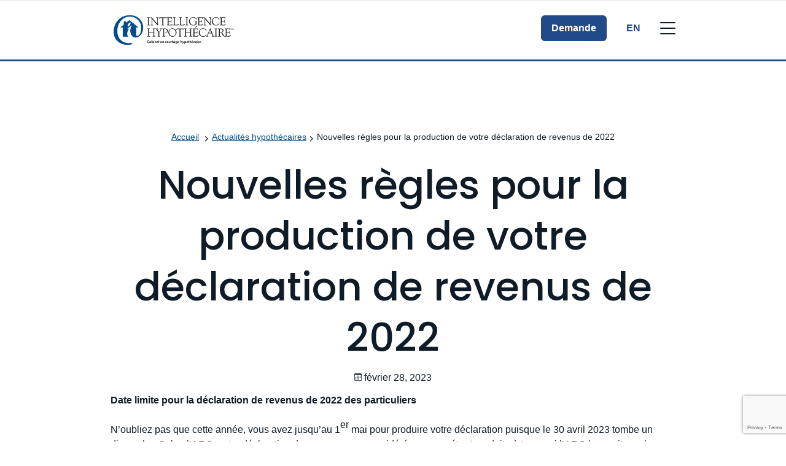

--- FILE ---
content_type: text/html; charset=UTF-8
request_url: https://www.intelligencehypothecaire.ca/fr/nouvelles-regles-pour-la-production-de-votre-declaration-de-revenus-de-2022/
body_size: 22316
content:
<!DOCTYPE html>
<html class="no-js production" lang="fr-CA">

<head>
	<meta charset="UTF-8">
	<meta name="viewport" content="width=device-width, initial-scale=1.0">
	<link rel="profile" href="https://gmpg.org/xfn/11">
	<link rel="preconnect" href="https://fonts.gstatic.com">
	
	
	
	<link rel="preconnect" href="https://fonts.googleapis.com">
	<link rel="preconnect" href="https://fonts.gstatic.com" crossorigin>
	
	<link rel="preload" href="https://www.intelligencehypothecaire.ca/wp-content/themes/m3/fonts/Avenir-Regular.woff2" as="font" type="font/woff2" crossorigin="anonymous">
	<link rel="preload" href="https://www.intelligencehypothecaire.ca/wp-content/themes/m3/fonts/Avenir-Black.woff2" as="font" type="font/woff2" crossorigin="anonymous">
	
	<style>
		.hide4broker {
			display: block;
		}

		.show4broker {
			display: none !important;
		}
	</style>
	<title>Nouvelles règles pour la production de votre déclaration de revenus de 2022 &#8211; Intelligence Hypothécaire</title><link rel="preload" data-rocket-preload as="style" href="https://fonts.googleapis.com/css2?family=Montserrat:ital,wght@0,100;0,200;0,300;0,400;0,500;0,600;0,700;0,800;0,900;1,100;1,200;1,300;1,400;1,500;1,600;1,700;1,800;1,900&#038;family=Poppins:ital,wght@0,100;0,200;0,300;0,400;0,500;0,600;0,700;0,800;0,900;1,100;1,200;1,300;1,400;1,500;1,600;1,700;1,800;1,900&#038;display=swap" /><link rel="stylesheet" href="https://fonts.googleapis.com/css2?family=Montserrat:ital,wght@0,100;0,200;0,300;0,400;0,500;0,600;0,700;0,800;0,900;1,100;1,200;1,300;1,400;1,500;1,600;1,700;1,800;1,900&#038;family=Poppins:ital,wght@0,100;0,200;0,300;0,400;0,500;0,600;0,700;0,800;0,900;1,100;1,200;1,300;1,400;1,500;1,600;1,700;1,800;1,900&#038;display=swap" media="print" onload="this.media='all'" /><noscript><link rel="stylesheet" href="https://fonts.googleapis.com/css2?family=Montserrat:ital,wght@0,100;0,200;0,300;0,400;0,500;0,600;0,700;0,800;0,900;1,100;1,200;1,300;1,400;1,500;1,600;1,700;1,800;1,900&#038;family=Poppins:ital,wght@0,100;0,200;0,300;0,400;0,500;0,600;0,700;0,800;0,900;1,100;1,200;1,300;1,400;1,500;1,600;1,700;1,800;1,900&#038;display=swap" /></noscript>
<meta name='robots' content='max-image-preview:large' />
	<style>img:is([sizes="auto" i], [sizes^="auto," i]) { contain-intrinsic-size: 3000px 1500px }</style>
	<link rel='dns-prefetch' href='//www.google.com' />
<link href='https://fonts.gstatic.com' crossorigin rel='preconnect' />
<link rel="alternate" type="application/rss+xml" title="Intelligence Hypothécaire &raquo; Nouvelles règles pour la production de votre déclaration de revenus de 2022 Flux des commentaires" href="https://www.intelligencehypothecaire.ca/fr/nouvelles-regles-pour-la-production-de-votre-declaration-de-revenus-de-2022/feed/" />
<link rel='stylesheet' id='wp-block-library-css' href='https://www.intelligencehypothecaire.ca/wp-includes/css/dist/block-library/style.min.css?ver=6.8.3' type='text/css' media='all' />
<style id='classic-theme-styles-inline-css' type='text/css'>
/*! This file is auto-generated */
.wp-block-button__link{color:#fff;background-color:#32373c;border-radius:9999px;box-shadow:none;text-decoration:none;padding:calc(.667em + 2px) calc(1.333em + 2px);font-size:1.125em}.wp-block-file__button{background:#32373c;color:#fff;text-decoration:none}
</style>
<style id='m3-metadata-single-post-style-inline-css' type='text/css'>


</style>
<style id='global-styles-inline-css' type='text/css'>
:root{--wp--preset--aspect-ratio--square: 1;--wp--preset--aspect-ratio--4-3: 4/3;--wp--preset--aspect-ratio--3-4: 3/4;--wp--preset--aspect-ratio--3-2: 3/2;--wp--preset--aspect-ratio--2-3: 2/3;--wp--preset--aspect-ratio--16-9: 16/9;--wp--preset--aspect-ratio--9-16: 9/16;--wp--preset--color--black: #000000;--wp--preset--color--cyan-bluish-gray: #abb8c3;--wp--preset--color--white: #ffffff;--wp--preset--color--pale-pink: #f78da7;--wp--preset--color--vivid-red: #cf2e2e;--wp--preset--color--luminous-vivid-orange: #ff6900;--wp--preset--color--luminous-vivid-amber: #fcb900;--wp--preset--color--light-green-cyan: #7bdcb5;--wp--preset--color--vivid-green-cyan: #00d084;--wp--preset--color--pale-cyan-blue: #8ed1fc;--wp--preset--color--vivid-cyan-blue: #0693e3;--wp--preset--color--vivid-purple: #9b51e0;--wp--preset--gradient--vivid-cyan-blue-to-vivid-purple: linear-gradient(135deg,rgba(6,147,227,1) 0%,rgb(155,81,224) 100%);--wp--preset--gradient--light-green-cyan-to-vivid-green-cyan: linear-gradient(135deg,rgb(122,220,180) 0%,rgb(0,208,130) 100%);--wp--preset--gradient--luminous-vivid-amber-to-luminous-vivid-orange: linear-gradient(135deg,rgba(252,185,0,1) 0%,rgba(255,105,0,1) 100%);--wp--preset--gradient--luminous-vivid-orange-to-vivid-red: linear-gradient(135deg,rgba(255,105,0,1) 0%,rgb(207,46,46) 100%);--wp--preset--gradient--very-light-gray-to-cyan-bluish-gray: linear-gradient(135deg,rgb(238,238,238) 0%,rgb(169,184,195) 100%);--wp--preset--gradient--cool-to-warm-spectrum: linear-gradient(135deg,rgb(74,234,220) 0%,rgb(151,120,209) 20%,rgb(207,42,186) 40%,rgb(238,44,130) 60%,rgb(251,105,98) 80%,rgb(254,248,76) 100%);--wp--preset--gradient--blush-light-purple: linear-gradient(135deg,rgb(255,206,236) 0%,rgb(152,150,240) 100%);--wp--preset--gradient--blush-bordeaux: linear-gradient(135deg,rgb(254,205,165) 0%,rgb(254,45,45) 50%,rgb(107,0,62) 100%);--wp--preset--gradient--luminous-dusk: linear-gradient(135deg,rgb(255,203,112) 0%,rgb(199,81,192) 50%,rgb(65,88,208) 100%);--wp--preset--gradient--pale-ocean: linear-gradient(135deg,rgb(255,245,203) 0%,rgb(182,227,212) 50%,rgb(51,167,181) 100%);--wp--preset--gradient--electric-grass: linear-gradient(135deg,rgb(202,248,128) 0%,rgb(113,206,126) 100%);--wp--preset--gradient--midnight: linear-gradient(135deg,rgb(2,3,129) 0%,rgb(40,116,252) 100%);--wp--preset--font-size--small: 13px;--wp--preset--font-size--medium: 20px;--wp--preset--font-size--large: 36px;--wp--preset--font-size--x-large: 42px;--wp--preset--spacing--20: 0.44rem;--wp--preset--spacing--30: 0.67rem;--wp--preset--spacing--40: 1rem;--wp--preset--spacing--50: 1.5rem;--wp--preset--spacing--60: 2.25rem;--wp--preset--spacing--70: 3.38rem;--wp--preset--spacing--80: 5.06rem;--wp--preset--shadow--natural: 6px 6px 9px rgba(0, 0, 0, 0.2);--wp--preset--shadow--deep: 12px 12px 50px rgba(0, 0, 0, 0.4);--wp--preset--shadow--sharp: 6px 6px 0px rgba(0, 0, 0, 0.2);--wp--preset--shadow--outlined: 6px 6px 0px -3px rgba(255, 255, 255, 1), 6px 6px rgba(0, 0, 0, 1);--wp--preset--shadow--crisp: 6px 6px 0px rgba(0, 0, 0, 1);}:where(.is-layout-flex){gap: 0.5em;}:where(.is-layout-grid){gap: 0.5em;}body .is-layout-flex{display: flex;}.is-layout-flex{flex-wrap: wrap;align-items: center;}.is-layout-flex > :is(*, div){margin: 0;}body .is-layout-grid{display: grid;}.is-layout-grid > :is(*, div){margin: 0;}:where(.wp-block-columns.is-layout-flex){gap: 2em;}:where(.wp-block-columns.is-layout-grid){gap: 2em;}:where(.wp-block-post-template.is-layout-flex){gap: 1.25em;}:where(.wp-block-post-template.is-layout-grid){gap: 1.25em;}.has-black-color{color: var(--wp--preset--color--black) !important;}.has-cyan-bluish-gray-color{color: var(--wp--preset--color--cyan-bluish-gray) !important;}.has-white-color{color: var(--wp--preset--color--white) !important;}.has-pale-pink-color{color: var(--wp--preset--color--pale-pink) !important;}.has-vivid-red-color{color: var(--wp--preset--color--vivid-red) !important;}.has-luminous-vivid-orange-color{color: var(--wp--preset--color--luminous-vivid-orange) !important;}.has-luminous-vivid-amber-color{color: var(--wp--preset--color--luminous-vivid-amber) !important;}.has-light-green-cyan-color{color: var(--wp--preset--color--light-green-cyan) !important;}.has-vivid-green-cyan-color{color: var(--wp--preset--color--vivid-green-cyan) !important;}.has-pale-cyan-blue-color{color: var(--wp--preset--color--pale-cyan-blue) !important;}.has-vivid-cyan-blue-color{color: var(--wp--preset--color--vivid-cyan-blue) !important;}.has-vivid-purple-color{color: var(--wp--preset--color--vivid-purple) !important;}.has-black-background-color{background-color: var(--wp--preset--color--black) !important;}.has-cyan-bluish-gray-background-color{background-color: var(--wp--preset--color--cyan-bluish-gray) !important;}.has-white-background-color{background-color: var(--wp--preset--color--white) !important;}.has-pale-pink-background-color{background-color: var(--wp--preset--color--pale-pink) !important;}.has-vivid-red-background-color{background-color: var(--wp--preset--color--vivid-red) !important;}.has-luminous-vivid-orange-background-color{background-color: var(--wp--preset--color--luminous-vivid-orange) !important;}.has-luminous-vivid-amber-background-color{background-color: var(--wp--preset--color--luminous-vivid-amber) !important;}.has-light-green-cyan-background-color{background-color: var(--wp--preset--color--light-green-cyan) !important;}.has-vivid-green-cyan-background-color{background-color: var(--wp--preset--color--vivid-green-cyan) !important;}.has-pale-cyan-blue-background-color{background-color: var(--wp--preset--color--pale-cyan-blue) !important;}.has-vivid-cyan-blue-background-color{background-color: var(--wp--preset--color--vivid-cyan-blue) !important;}.has-vivid-purple-background-color{background-color: var(--wp--preset--color--vivid-purple) !important;}.has-black-border-color{border-color: var(--wp--preset--color--black) !important;}.has-cyan-bluish-gray-border-color{border-color: var(--wp--preset--color--cyan-bluish-gray) !important;}.has-white-border-color{border-color: var(--wp--preset--color--white) !important;}.has-pale-pink-border-color{border-color: var(--wp--preset--color--pale-pink) !important;}.has-vivid-red-border-color{border-color: var(--wp--preset--color--vivid-red) !important;}.has-luminous-vivid-orange-border-color{border-color: var(--wp--preset--color--luminous-vivid-orange) !important;}.has-luminous-vivid-amber-border-color{border-color: var(--wp--preset--color--luminous-vivid-amber) !important;}.has-light-green-cyan-border-color{border-color: var(--wp--preset--color--light-green-cyan) !important;}.has-vivid-green-cyan-border-color{border-color: var(--wp--preset--color--vivid-green-cyan) !important;}.has-pale-cyan-blue-border-color{border-color: var(--wp--preset--color--pale-cyan-blue) !important;}.has-vivid-cyan-blue-border-color{border-color: var(--wp--preset--color--vivid-cyan-blue) !important;}.has-vivid-purple-border-color{border-color: var(--wp--preset--color--vivid-purple) !important;}.has-vivid-cyan-blue-to-vivid-purple-gradient-background{background: var(--wp--preset--gradient--vivid-cyan-blue-to-vivid-purple) !important;}.has-light-green-cyan-to-vivid-green-cyan-gradient-background{background: var(--wp--preset--gradient--light-green-cyan-to-vivid-green-cyan) !important;}.has-luminous-vivid-amber-to-luminous-vivid-orange-gradient-background{background: var(--wp--preset--gradient--luminous-vivid-amber-to-luminous-vivid-orange) !important;}.has-luminous-vivid-orange-to-vivid-red-gradient-background{background: var(--wp--preset--gradient--luminous-vivid-orange-to-vivid-red) !important;}.has-very-light-gray-to-cyan-bluish-gray-gradient-background{background: var(--wp--preset--gradient--very-light-gray-to-cyan-bluish-gray) !important;}.has-cool-to-warm-spectrum-gradient-background{background: var(--wp--preset--gradient--cool-to-warm-spectrum) !important;}.has-blush-light-purple-gradient-background{background: var(--wp--preset--gradient--blush-light-purple) !important;}.has-blush-bordeaux-gradient-background{background: var(--wp--preset--gradient--blush-bordeaux) !important;}.has-luminous-dusk-gradient-background{background: var(--wp--preset--gradient--luminous-dusk) !important;}.has-pale-ocean-gradient-background{background: var(--wp--preset--gradient--pale-ocean) !important;}.has-electric-grass-gradient-background{background: var(--wp--preset--gradient--electric-grass) !important;}.has-midnight-gradient-background{background: var(--wp--preset--gradient--midnight) !important;}.has-small-font-size{font-size: var(--wp--preset--font-size--small) !important;}.has-medium-font-size{font-size: var(--wp--preset--font-size--medium) !important;}.has-large-font-size{font-size: var(--wp--preset--font-size--large) !important;}.has-x-large-font-size{font-size: var(--wp--preset--font-size--x-large) !important;}
:where(.wp-block-post-template.is-layout-flex){gap: 1.25em;}:where(.wp-block-post-template.is-layout-grid){gap: 1.25em;}
:where(.wp-block-columns.is-layout-flex){gap: 2em;}:where(.wp-block-columns.is-layout-grid){gap: 2em;}
:root :where(.wp-block-pullquote){font-size: 1.5em;line-height: 1.6;}
</style>
<link data-minify="1" rel='stylesheet' id='m3-brands-style-css' href='https://www.intelligencehypothecaire.ca/wp-content/cache/min/10/wp-content/themes/m3/build/styles/style.css?ver=1751049725' type='text/css' media='all' />
<link data-minify="1" rel='stylesheet' id='imi-style-css' href='https://www.intelligencehypothecaire.ca/wp-content/cache/min/10/wp-content/themes/imi/style.css?ver=1751049725' type='text/css' media='all' />
<style id='rocket-lazyload-inline-css' type='text/css'>
.rll-youtube-player{position:relative;padding-bottom:56.23%;height:0;overflow:hidden;max-width:100%;}.rll-youtube-player:focus-within{outline: 2px solid currentColor;outline-offset: 5px;}.rll-youtube-player iframe{position:absolute;top:0;left:0;width:100%;height:100%;z-index:100;background:0 0}.rll-youtube-player img{bottom:0;display:block;left:0;margin:auto;max-width:100%;width:100%;position:absolute;right:0;top:0;border:none;height:auto;-webkit-transition:.4s all;-moz-transition:.4s all;transition:.4s all}.rll-youtube-player img:hover{-webkit-filter:brightness(75%)}.rll-youtube-player .play{height:100%;width:100%;left:0;top:0;position:absolute;background:var(--wpr-bg-eeb7598e-a648-4bbd-909f-792c6f1fcfe0) no-repeat center;background-color: transparent !important;cursor:pointer;border:none;}
</style>
<script type="text/javascript" src="https://www.intelligencehypothecaire.ca/wp-includes/js/jquery/jquery.min.js?ver=3.7.1" id="jquery-core-js"></script>
<script type="text/javascript" src="https://www.intelligencehypothecaire.ca/wp-includes/js/jquery/jquery-migrate.min.js?ver=3.4.1" id="jquery-migrate-js"></script>
<link rel="https://api.w.org/" href="https://www.intelligencehypothecaire.ca/wp-json/" /><link rel="alternate" title="JSON" type="application/json" href="https://www.intelligencehypothecaire.ca/wp-json/wp/v2/posts/14949" /><link rel="EditURI" type="application/rsd+xml" title="RSD" href="https://www.intelligencehypothecaire.ca/xmlrpc.php?rsd" />
<meta name="generator" content="WordPress 6.8.3" />
<link rel="canonical" href="https://www.intelligencehypothecaire.ca/fr/nouvelles-regles-pour-la-production-de-votre-declaration-de-revenus-de-2022/" />
<link rel='shortlink' href='https://www.intelligencehypothecaire.ca/?p=14949' />
<link rel="alternate" title="oEmbed (JSON)" type="application/json+oembed" href="https://www.intelligencehypothecaire.ca/wp-json/oembed/1.0/embed?url=https%3A%2F%2Fwww.intelligencehypothecaire.ca%2Ffr%2Fnouvelles-regles-pour-la-production-de-votre-declaration-de-revenus-de-2022%2F" />
<link rel="alternate" title="oEmbed (XML)" type="text/xml+oembed" href="https://www.intelligencehypothecaire.ca/wp-json/oembed/1.0/embed?url=https%3A%2F%2Fwww.intelligencehypothecaire.ca%2Ffr%2Fnouvelles-regles-pour-la-production-de-votre-declaration-de-revenus-de-2022%2F&#038;format=xml" />

		<!-- Google Tag Manager -->
		<script>
			(function(w, d, s, l, i) {
				w[l] = w[l] || [];
				w[l].push({
					'gtm.start': new Date().getTime(),
					event: 'gtm.js'
				});
				var f = d.getElementsByTagName(s)[0],
					j = d.createElement(s),
					dl = l != 'dataLayer' ? '&l=' + l : '';
				j.async = true;
				j.src =
					'https://www.googletagmanager.com/gtm.js?id=' + i + dl;
				f.parentNode.insertBefore(j, f);
			})(window, document, 'script', 'dataLayer', 'GTM-5LFGFW8');
		</script>
		<!-- End Google Tag Manager -->

	
		<script type="text/javascript">
			window.didomiConfig = {
				languages: {
					enabled: ['fr'],
					default: 'fr'
				}
			};
			window.gdprAppliesGlobally = false;
			(function() {
				(function(e, r) {
					var t = document.createElement("link");
					t.rel = "preconnect";
					t.as = "script";
					var n = document.createElement("link");
					n.rel = "dns-prefetch";
					n.as = "script";
					var i = document.createElement("link");
					i.rel = "preload";
					i.as = "script";
					var o = document.createElement("script");
					o.id = "spcloader";
					o.type = "text/javascript";
					o["async"] = true;
					o.charset = "utf-8";
					var a = "https://sdk.privacy-center.org/" + e + "/loader.js?target_type=notice&target=" + r;
					if (window.didomiConfig && window.didomiConfig.user) {
						var c = window.didomiConfig.user;
						var s = c.country;
						var d = c.region;
						if (s) {
							a = a + "&country=" + s;
							if (d) {
								a = a + "&region=" + d
							}
						}
					}
					t.href = "https://sdk.privacy-center.org/";
					n.href = "https://sdk.privacy-center.org/";
					i.href = a;
					o.src = a;
					var p = document.getElementsByTagName("script")[0];
					p.parentNode.insertBefore(t, p);
					p.parentNode.insertBefore(n, p);
					p.parentNode.insertBefore(i, p);
					p.parentNode.insertBefore(o, p)
				})("e874aa71-5754-45b6-a3e4-b63a7e0ad1cf", "LzLbTUkm")
			})();
		</script>
					<!-- Open Graph Tags -->
			<meta property="og:locale" content="fr_CA" />
			<meta property="og:title" content="Nouvelles règles pour la production de votre déclaration de revenus de 2022" />
			<meta property="og:description" content="Date limite pour la déclaration de revenus de 2022 des particuliers N’oubliez pas que cette année, vous avez jusqu’au 1er&nbsp;mai pour produire votre déclaration puisque le 30&nbsp;avril 2023 tombe un dimanche. Selon l’ARC, votre déclaration de revenus sera considérée comme étant produite à temps si l’ARC la reçoit au plus tard le 1er&nbsp;mai 2023 ou [&hellip;]" />
			<meta property="og:url" content="https://www.intelligencehypothecaire.ca/fr/nouvelles-regles-pour-la-production-de-votre-declaration-de-revenus-de-2022/" />
			<meta property="og:type" content="article" />
			<meta property="og:image" content="https://brokerwebsitesimage.azureedge.net/m3brokerimages1/sites/10/2024/07/imi-fb.webp" />
							<meta property="og:image:width" content="1200" />
				<meta property="og:image:height" content="630" />
						<meta property="og:site_name" content="Intelligence Hypothécaire" />
			<meta property="article:published_time" content="2023-02-28T12:53:51-05:00" />
			<meta property="article:modified_time" content="2024-06-26T10:02:25-05:00" />

			<!-- Twitter Card Tags -->
			<meta name="twitter:card" content="summary_large_image" />
			<meta name="twitter:title" content="Nouvelles règles pour la production de votre déclaration de revenus de 2022" />
			<meta name="twitter:description" content="Date limite pour la déclaration de revenus de 2022 des particuliers N’oubliez pas que cette année, vous avez jusqu’au 1er&nbsp;mai pour produire votre déclaration puisque le 30&nbsp;avril 2023 tombe un dimanche. Selon l’ARC, votre déclaration de revenus sera considérée comme étant produite à temps si l’ARC la reçoit au plus tard le 1er&nbsp;mai 2023 ou [&hellip;]" />
			<meta name="twitter:url" content="https://www.intelligencehypothecaire.ca/fr/nouvelles-regles-pour-la-production-de-votre-declaration-de-revenus-de-2022/" />
			<meta name="twitter:image" content="https://brokerwebsitesimage.azureedge.net/m3brokerimages1/sites/10/2024/07/imi-fb.webp" />
							<meta name="twitter:site" content="@invismitweets" />
			<meta name="description" content="
Date limite pour la d&eacute;claration de revenus de 2022 des particuliers



N&rsquo;oubliez pas que cette ann&eacute;e, vous avez jusqu&rsquo;au 1er&amp;nbsp;mai pour produire votre d&eacute;claration puisque le 30&amp;nbsp;avril 2023 tombe un dimanche. Selon l&rsquo;ARC, votre d&eacute;claration de revenus sera consid&eacute;r&eacute;e comme &eacute;tant produite &agrave; temps si l&rsquo;ARC la re&ccedil;oit au plus tard le 1er&amp;nbsp;mai 2023 ou si elle porte le cachet postal du 1er&amp;nbsp;mai 2023 ou avant. De m&ecirc;me, l&rsquo;ARC consid&eacute;rera que votre paiement a &eacute;t&eacute; effectu&eacute; &agrave; temps s&rsquo;il est re&ccedil;u par l&rsquo;ARC ou trait&eacute; par une institution financi&egrave;re canadienne au plus tard le 1er&amp;nbsp;mai 2023.Incitatif &agrave; agir pour le climat



Si vous &ecirc;tes admissible aux paiements de l&rsquo;incitatif &agrave; agir pour le climat, vous devez produire une d&eacute;claration m&ecirc;me si vous n&rsquo;avez gagn&eacute; aucun revenu durant l&rsquo;ann&eacute;e. Si vous r&eacute;sidez &agrave; l&rsquo;ext&eacute;rieur d&rsquo;une r&eacute;gion m&eacute;tropolitaine de recensement, cochez la case sous &laquo;&amp;nbsp;Paiement de l&rsquo;incitatif &agrave; agir pour le climat&amp;nbsp;&raquo; &agrave; la page 2 de votre d&eacute;claration afin de demander le suppl&eacute;ment pour les r&eacute;sidents des r&eacute;gions rurales.



Demande de d&eacute;duction pour d&eacute;penses de travail &agrave; domicile



Les r&egrave;gles de demande de d&eacute;duction pour les d&eacute;penses de travail &agrave; domicile en raison de la pand&eacute;mie de COVID-19 demeurent les m&ecirc;mes que pour 2021, et la m&eacute;thode &agrave; taux fixe peut &ecirc;tre utilis&eacute;e pour les d&eacute;clarations de revenus de 2022 des particuliers. Le taux fixe correspond &agrave; 2&amp;nbsp;$ pour chaque jour travaill&eacute; &agrave; la maison en raison de la COVID-19, jusqu&rsquo;&agrave; un maximum de 500&amp;nbsp;$ si les conditions sont remplies.&amp;nbsp;



Travailleurs autonomes



Les travailleurs autonomes peuvent avoir droit &agrave; un cr&eacute;dit d&rsquo;imp&ocirc;t pour l&rsquo;am&eacute;lioration de la qualit&eacute; de l&rsquo;air. Selon l&rsquo;ARC, &laquo;&amp;nbsp;si vous &eacute;tiez travailleur ind&eacute;pendant ou membre d&rsquo;une soci&eacute;t&eacute; de personnes en 2022, vous pourriez &ecirc;tre admissible &agrave; un cr&eacute;dit d&rsquo;imp&ocirc;t remboursable &eacute;gal &agrave; 25 % du total de vos d&eacute;penses de ventilation pour am&eacute;liorer la ventilation ou la qualit&eacute; de l&rsquo;air &agrave; votre lieu d&rsquo;affaires. Vos d&eacute;penses totales de ventilation pour 2022 sont le montant des d&eacute;penses admissibles engag&eacute;es ou effectu&eacute;es au cours de la p&eacute;riode d&rsquo;admissibilit&eacute; commen&ccedil;ant le 1erseptembre 2021 et se terminant le 31 d&eacute;cembre 2022, jusqu&rsquo;&agrave; un maximum de 10 000&amp;nbsp;$ pour chaque emplacement admissible.&amp;nbsp;&raquo;Cr&eacute;dits d&rsquo;imp&ocirc;t touchant le logement



Le montant utilis&eacute; aux fins de calcul du cr&eacute;dit d&rsquo;imp&ocirc;t pour l&rsquo;achat d&rsquo;une premi&egrave;re habitation est pass&eacute; &agrave; 10&amp;nbsp;000&amp;nbsp;$ pour une maison admissible acquise apr&egrave;s le 31&amp;nbsp;d&eacute;cembre 2021. Le gouvernement a &eacute;galement annonc&eacute; que le montant utilis&eacute; pour le calcul du cr&eacute;dit d&rsquo;imp&ocirc;t pour l&rsquo;accessibilit&eacute; domiciliaire a &eacute;t&eacute; augment&eacute; &agrave; 20&amp;nbsp;000&amp;nbsp;$.Remboursement des prestations li&eacute;es &agrave; la COVID-19



L&rsquo;ARC a cr&eacute;&eacute; la demande de d&eacute;duction du remboursement des prestations f&eacute;d&eacute;rales li&eacute;es &agrave; la COVID-19 dans une ann&eacute;e pr&eacute;c&eacute;dente (T1B). Selon l&rsquo;ARC, &laquo;&amp;nbsp;si les particuliers ont rembours&eacute; des montants de prestations avant le 1erjanvier 2023, ils peuvent choisir quand et comment demander la d&eacute;duction dans leur d&eacute;claration de revenus.&amp;nbsp;&raquo; Vous pouvez donc demander la d&eacute;duction de vos remboursements l&rsquo;ann&eacute;e o&ugrave; vous les avez faits ou l&rsquo;ann&eacute;e o&ugrave; vous avez re&ccedil;u les prestations. Vous pouvez &eacute;galement r&eacute;partir la d&eacute;duction entre vos d&eacute;clarations de revenus, &agrave; condition de ne pas d&eacute;duire plus que le montant que vous avez rembours&eacute;.
" />
<script type="application/ld+json" class="m3_brand_financial_services">{
    "@context": "https://schema.org",
    "@type": "FinancialService",
    "name": "Intelligence Hypothécaire",
    "url": "https://www.intelligencehypothecaire.ca",
    "telephone": "+1-438-300-2433",
    "image": "https://www.mortgageintelligence.ca/wp-content/themes/imi/images/fader/MI_HeroImage.jpg",
    "logo": "https://www.intelligencehypothecaire.ca/wp-content/themes/m3/images/schema/250x250-logo-imi-fr.png",
    "priceRange": "$$$",
    "sameAs": [
        "https://www.facebook.com/IntelligenceHypothecaireQC",
        "https://www.linkedin.com/company/mortgage-intelligence_3",
        "http://twitter.com/invismitweets",
        "http://www.youtube.com/invismivideos",
        "https://vimeo.com/channels/intelligencehypothecaire"
    ],
    "openingHoursSpecification": {
        "@type": "openingHoursSpecification",
        "opens": "09:00",
        "closes": "17:00",
        "dayOfWeek": [
            "Monday",
            "Tuesday",
            "Wednesday",
            "Thursday",
            "Friday",
            "Saturday",
            "Sunday"
        ]
    },
    "address": {
        "@type": "PostalAddress",
        "streetAddress": "569 Boulevard Saint-Joseph, Bureau 204",
        "addressLocality": "Gatineau",
        "addressRegion": "QC",
        "postalCode": "J8Y 4A1",
        "addressCountry": "CA"
    },
    "geo": {
        "@type": "GeoCoordinates",
        "latitude": "45.4495303",
        "longitude": "-75.735822"
    }
}</script><script type="application/ld+json" class="m3_local_business_services">{
    "@context": "https://schema.org",
    "@type": "LocalBusiness",
    "name": "Intelligence Hypothécaire",
    "url": "https://www.intelligencehypothecaire.ca",
    "telephone": "+1-438-300-2433",
    "image": "https://www.mortgageintelligence.ca/wp-content/themes/imi/images/fader/MI_HeroImage.jpg",
    "logo": "https://www.intelligencehypothecaire.ca/wp-content/themes/m3/images/schema/250x250-logo-imi-fr.png",
    "priceRange": "$$$",
    "sameAs": [
        "https://www.facebook.com/IntelligenceHypothecaireQC",
        "https://www.linkedin.com/company/mortgage-intelligence_3",
        "http://twitter.com/invismitweets",
        "http://www.youtube.com/invismivideos",
        "https://vimeo.com/channels/intelligencehypothecaire"
    ],
    "openingHoursSpecification": {
        "@type": "openingHoursSpecification",
        "opens": "09:00",
        "closes": "17:00",
        "dayOfWeek": [
            "Monday",
            "Tuesday",
            "Wednesday",
            "Thursday",
            "Friday",
            "Saturday",
            "Sunday"
        ]
    },
    "address": {
        "@type": "PostalAddress",
        "streetAddress": "569 Boulevard Saint-Joseph, Bureau 204",
        "addressLocality": "Gatineau",
        "addressRegion": "QC",
        "postalCode": "J8Y 4A1",
        "addressCountry": "CA"
    },
    "geo": {
        "@type": "GeoCoordinates",
        "latitude": "45.4495303",
        "longitude": "-75.735822"
    }
}</script><script type="application/ld+json" class="m3_single_post_microformat">{
    "@context": "https://schema.org",
    "@type": "Article",
    "url": "https://www.intelligencehypothecaire.ca/fr/nouvelles-regles-pour-la-production-de-votre-declaration-de-revenus-de-2022/",
    "name": "Nouvelles règles pour la production de votre déclaration de revenus de 2022",
    "mainEntityOfPage": {
        "@type": "WebPage",
        "@id": "https://www.intelligencehypothecaire.ca/fr/nouvelles-regles-pour-la-production-de-votre-declaration-de-revenus-de-2022/"
    },
    "headline": "Nouvelles règles pour la production de votre déclaration de revenus de 2022",
    "description": "\nDate limite pour la déclaration de revenus de 2022 des particuliers\n\n\n\nN’oubliez pas que cette année, vous avez jusqu’au 1er&nbsp;mai pour produire votre déclaration puisque le 30&nbsp;avril 2023 tombe un dimanche. Selon l’ARC, votre déclaration de revenus sera considérée comme étant produite à temps si l’ARC la reçoit au plus tard le 1er&nbsp;mai 2023 ou si elle porte le cachet postal du 1er&nbsp;mai 2023 ou avant. De même, l’ARC considérera que votre paiement a été effectué à temps s’il est reçu par l’ARC ou traité par une institution financière canadienne au plus tard le 1er&nbsp;mai 2023.Incitatif à agir pour le climat\n\n\n\nSi vous êtes admissible aux paiements de l’incitatif à agir pour le climat, vous devez produire une déclaration même si vous n’avez gagné aucun revenu durant l’année. Si vous résidez à l’extérieur d’une région métropolitaine de recensement, cochez la case sous «&nbsp;Paiement de l’incitatif à agir pour le climat&nbsp;» à la page 2 de votre déclaration afin de demander le supplément pour les résidents des régions rurales.\n\n\n\nDemande de déduction pour dépenses de travail à domicile\n\n\n\nLes règles de demande de déduction pour les dépenses de travail à domicile en raison de la pandémie de COVID-19 demeurent les mêmes que pour 2021, et la méthode à taux fixe peut être utilisée pour les déclarations de revenus de 2022 des particuliers. Le taux fixe correspond à 2&nbsp;$ pour chaque jour travaillé à la maison en raison de la COVID-19, jusqu’à un maximum de 500&nbsp;$ si les conditions sont remplies.&nbsp;\n\n\n\nTravailleurs autonomes\n\n\n\nLes travailleurs autonomes peuvent avoir droit à un crédit d’impôt pour l’amélioration de la qualité de l’air. Selon l’ARC, «&nbsp;si vous étiez travailleur indépendant ou membre d’une société de personnes en 2022, vous pourriez être admissible à un crédit d’impôt remboursable égal à 25 % du total de vos dépenses de ventilation pour améliorer la ventilation ou la qualité de l’air à votre lieu d’affaires. Vos dépenses totales de ventilation pour 2022 sont le montant des dépenses admissibles engagées ou effectuées au cours de la période d’admissibilité commençant le 1erseptembre 2021 et se terminant le 31 décembre 2022, jusqu’à un maximum de 10 000&nbsp;$ pour chaque emplacement admissible.&nbsp;»Crédits d’impôt touchant le logement\n\n\n\nLe montant utilisé aux fins de calcul du crédit d’impôt pour l’achat d’une première habitation est passé à 10&nbsp;000&nbsp;$ pour une maison admissible acquise après le 31&nbsp;décembre 2021. Le gouvernement a également annoncé que le montant utilisé pour le calcul du crédit d’impôt pour l’accessibilité domiciliaire a été augmenté à 20&nbsp;000&nbsp;$.Remboursement des prestations liées à la COVID-19\n\n\n\nL’ARC a créé la demande de déduction du remboursement des prestations fédérales liées à la COVID-19 dans une année précédente (T1B). Selon l’ARC, «&nbsp;si les particuliers ont remboursé des montants de prestations avant le 1erjanvier 2023, ils peuvent choisir quand et comment demander la déduction dans leur déclaration de revenus.&nbsp;» Vous pouvez donc demander la déduction de vos remboursements l’année où vous les avez faits ou l’année où vous avez reçu les prestations. Vous pouvez également répartir la déduction entre vos déclarations de revenus, à condition de ne pas déduire plus que le montant que vous avez remboursé.\n",
    "datePublished": "2023-02-28T12:53:51-0500",
    "dateModified": "2024-06-26T10:02:25-0500",
    "inLanguage": "fr_CA",
    "commentCount": "0",
    "author": {
        "@type": "Person",
        "name": "brittany"
    },
    "image": {
        "@type": "ImageObject",
        "url": "https://brokerwebsitesimage.azureedge.net/m3brokerimages1/sites/10/2023/03/BA57500E-B62C-41E5-B99E-623C8C7B21EB.png",
        "width": 1200,
        "height": 600
    },
    "publisher": {
        "@type": "Organization",
        "name": "Intelligence Hypothécaire",
        "url": "https://www.intelligencehypothecaire.ca",
        "sameAs": [
            "https://www.facebook.com/IntelligenceHypothecaireQC",
            "https://www.linkedin.com/company/mortgage-intelligence_3",
            "http://twitter.com/invismitweets",
            "http://www.youtube.com/invismivideos",
            "https://vimeo.com/channels/intelligencehypothecaire"
        ],
        "logo": {
            "@type": "ImageObject",
            "url": "https://www.intelligencehypothecaire.ca/wp-content/themes/m3/images/schema/450x60-logo-imi-fr.png",
            "width": 450,
            "height": 60
        }
    }
}</script><script type="application/ld+json" class="m3_breadcrumb_post_microformat">{
    "@context": "https://schema.org",
    "@type": "BreadcrumbList",
    "itemListElement": [
        {
            "@type": "ListItem",
            "position": 1,
            "name": "Accueil",
            "item": "https://www.intelligencehypothecaire.ca"
        },
        {
            "@type": "ListItem",
            "position": 2,
            "name": "Actualités hypothécaires",
            "item": "https://www.intelligencehypothecaire.ca/fr/category/actualites-hypothecaires/"
        },
        {
            "@type": "ListItem",
            "position": 3,
            "name": "Nouvelles règles pour la production de votre déclaration de revenus de 2022",
            "item": "https://www.intelligencehypothecaire.ca/fr/nouvelles-regles-pour-la-production-de-votre-declaration-de-revenus-de-2022/"
        }
    ]
}</script><link rel="icon" href="https://brokerwebsitesimage.azureedge.net/m3brokerimages1/sites/10/2022/01/cropped-MI-Favicon-32x32.png" sizes="32x32" />
<link rel="icon" href="https://brokerwebsitesimage.azureedge.net/m3brokerimages1/sites/10/2022/01/cropped-MI-Favicon-192x192.png" sizes="192x192" />
<link rel="apple-touch-icon" href="https://brokerwebsitesimage.azureedge.net/m3brokerimages1/sites/10/2022/01/cropped-MI-Favicon-180x180.png" />
<meta name="msapplication-TileImage" content="https://brokerwebsitesimage.azureedge.net/m3brokerimages1/sites/10/2022/01/cropped-MI-Favicon-270x270.png" />
<noscript><style id="rocket-lazyload-nojs-css">.rll-youtube-player, [data-lazy-src]{display:none !important;}</style></noscript><style id="wpr-lazyload-bg-container"></style><style id="wpr-lazyload-bg-exclusion"></style>
<noscript>
<style id="wpr-lazyload-bg-nostyle">.rll-youtube-player .play{--wpr-bg-eeb7598e-a648-4bbd-909f-792c6f1fcfe0: url('https://www.intelligencehypothecaire.ca/wp-content/plugins/wp-rocket/assets/img/youtube.png');}</style>
</noscript>
<script type="application/javascript">const rocket_pairs = [{"selector":".rll-youtube-player .play","style":".rll-youtube-player .play{--wpr-bg-eeb7598e-a648-4bbd-909f-792c6f1fcfe0: url('https:\/\/www.intelligencehypothecaire.ca\/wp-content\/plugins\/wp-rocket\/assets\/img\/youtube.png');}","hash":"eeb7598e-a648-4bbd-909f-792c6f1fcfe0","url":"https:\/\/www.intelligencehypothecaire.ca\/wp-content\/plugins\/wp-rocket\/assets\/img\/youtube.png"}]; const rocket_excluded_pairs = [];</script><meta name="generator" content="WP Rocket 3.17.3" data-wpr-features="wpr_lazyload_css_bg_img wpr_minify_js wpr_lazyload_images wpr_lazyload_iframes wpr_minify_css wpr_desktop wpr_preload_links" /></head>

<body class="wp-singular post-template-default single single-post postid-14949 single-format-standard wp-theme-m3 wp-child-theme-imi imi-theme" data-bs-theme="imi">
			<!-- Google Tag Manager (noscript) -->
		<noscript><iframe src="https://www.googletagmanager.com/ns.html?id=GTM-5LFGFW8" height="0" width="0" style="display:none;visibility:hidden"></iframe></noscript>
		<!-- End Google Tag Manager (noscript) -->
	

<header data-rocket-location-hash="8891159a1ed49d60237fd43b0571a65f" id="masthead" class="site-header sticky-top border-primary border-bottom border-3 bg-white" role="banner">
	<div data-rocket-location-hash="40f63568a1afe907e3d374deefb3acbc" class="pt-3 border-top">
		<div data-rocket-location-hash="40f22408a88335a0945fffe944caafc3" class="container">
			<div class="row">
				<div class="col m3-logo">
										<a href="https://www.intelligencehypothecaire.ca/fr/">
																				<img class="imi-logo" src="data:image/svg+xml,%3Csvg%20xmlns='http://www.w3.org/2000/svg'%20viewBox='0%200%200%200'%3E%3C/svg%3E" alt="Intelligence Hypothécaire" data-lazy-src="https://www.intelligencehypothecaire.ca/wp-content/themes/imi/images/MI-logo-FR.png" /><noscript><img class="imi-logo" src="https://www.intelligencehypothecaire.ca/wp-content/themes/imi/images/MI-logo-FR.png" alt="Intelligence Hypothécaire" /></noscript>
											</a>
				</div>
				<div class="col-auto ps-0 pt-0">
					<nav class="site-navigation main-navigation navbar navbar-expand-xl" itemscope itemtype="http://schema.org/SiteNavigationElement">
						<div class="container px-0 py-3 py-sm-0">
							<div class="collapse navbar-collapse">
								<ul id="menu-main-menu-fr" class="navbar-nav me-auto mb-2 mb-md-0">
									<li class="menu-item nav-item menu-item-has-children dropdown">
										<a href="#" class="nav-link dropdown-toggle py-3" data-bs-toggle="dropdown" aria-haspopup="true" data-bs-auto-close="outside" aria-expanded="false">Prêts hypothécaires</a>
										<ul class="dropdown-menu shadow-sm border border-0 fade-in animation-duration-1 depth_0">
																							<li itemprop="name"><a itemprop="url" class="dropdown-item" href="/fr/recherche-de-courtier/">Recherche de courtier</a></li>
																						<li>
												<a class="dropdown-item" href="https://apply.invismi.ca/?lid=2" target="_blank">
													Demande												</a>
											</li>
																							<li><a class="dropdown-item" href="https://yourmortgagemarket.com/fr/Mortgage-Market/Landing-Page?leadDealId=MI" target="_blank">Préqualification</a></li>
																						<li itemprop="name"><a itemprop="url" class="dropdown-item" href="/fr/options-hypothecaires/">Options hypothécaires</a></li>
											<li itemprop="name"><a itemprop="url" class="dropdown-item" href="/fr/assurance/">Assurance</a></li>
										</ul>
									</li>


																			<li class="menu-item nav-item menu-item-has-children dropdown">
											<a href="#" class="nav-link dropdown-toggle py-3" data-bs-toggle="dropdown" aria-haspopup="true" data-bs-auto-close="outside" aria-expanded="false">
												Services Hypothécaires											</a>
											<ul class="dropdown-menu shadow-sm border border-0 fade-in animation-duration-1 depth_0">
												<li itemprop="name">
																<a itemprop="url" class="dropdown-item" href="/fr/options-hypothecaires/nouvel-achat/">Première maison</a>
															</li><li itemprop="name">
																<a itemprop="url" class="dropdown-item" href="/fr/preapprobation-hypothecaire/">Préapprobation hypothécaire</a>
															</li><li itemprop="name">
																<a itemprop="url" class="dropdown-item" href="/fr/options-hypothecaires/renouvellement-dun-pret-hypothecaire/">Renouvellement d’hypothèque</a>
															</li><li itemprop="name">
																<a itemprop="url" class="dropdown-item" href="/fr/options-hypothecaires/amelioration-de-la-cote-de-solvabilite/">Amélioration du crédit</a>
															</li><li itemprop="name">
																<a itemprop="url" class="dropdown-item" href="/fr/options-hypothecaires/refinancement/">Refinancement hypothécaire</a>
															</li><li itemprop="name">
																<a itemprop="url" class="dropdown-item" href="/fr/options-hypothecaires/nouvel-achat/travailleurs-autonomes/">Hypothèques pour travailleurs autonomes</a>
															</li><li itemprop="name">
																<a itemprop="url" class="dropdown-item" href="/fr/options-hypothecaires/refinancement/prets-hypothecaires-inverses/">Prêts hypothécaires inversés</a>
															</li>											</ul>
										</li>
									

									<li class="menu-item nav-item menu-item-has-children dropdown">
										<a href="#" class="nav-link dropdown-toggle py-3 mx-2" data-bs-toggle="dropdown" aria-haspopup="true" data-bs-auto-close="outside" aria-expanded="false">Taux du jour</a>
										<ul class="dropdown-menu shadow-sm border border-0 fade-in animation-duration-1 depth_0">
																							<li itemprop="name"><a itemprop="url" class="dropdown-item" href="/fr/options-hypothecaires/nos-taux/">Taux</a></li>
																					</ul>
									</li>
									<li class="menu-item nav-item menu-item-has-children dropdown">
										<a href="#" class="nav-link dropdown-toggle py-3 mx-2" data-bs-toggle="dropdown" aria-haspopup="true" data-bs-auto-close="outside" aria-expanded="false">Ressources</a>
										<ul class="dropdown-menu shadow-sm border border-0 fade-in animation-duration-1 depth_0">
											<li itemprop="name"><a itemprop="url" class="dropdown-item" href="/fr/calculatrice-combien-puis-je-emprunter/">Calculateurs</a></li>
											<li itemprop="name"><a itemprop="url" class="dropdown-item" href="/fr/apprendre/">Foire aux questions</a></li>
											<li itemprop="name"><a itemprop="url" class="dropdown-item" href="/fr/videos-educatives/">Vidéos éducatives</a></li>
											<li itemprop="name"><a itemprop="url" class="dropdown-item" href="/fr/soyez-toujours-au-courant/">Inscription à l'infolettre</a></li>
																							<li itemprop="name"><a itemprop="url" class="dropdown-item" href="/fr/blogue/">Blogue</a></li>
																					</ul>
									</li>
									<li class="menu-item nav-item menu-item-has-children dropdown">
										<a href="#" class="nav-link dropdown-toggle py-3 mx-2" data-bs-toggle="dropdown" aria-haspopup="true" data-bs-auto-close="outside" aria-expanded="false">À propos de nous</a>
										<ul class="dropdown-menu shadow-sm border border-0 fade-in animation-duration-1 depth_0">
											<li itemprop="name"><a itemprop="url" class="dropdown-item" href="/fr/a-propos-de-nous/">À propos de nous</a></li>
																							<li itemprop="name"><a itemprop="url" class="dropdown-item" href="/fr/nos-courtiers/">Nos courtiers</a></li>
												<li itemprop="name"><a itemprop="url" class="dropdown-item" href="/fr/options-hypothecaires/nos-preteurs-hypothecaires/">Prêteurs</a></li>
												<li itemprop="name"><a itemprop="url" class="dropdown-item" href="/fr/groupe-de-direction/">Équipe de direction</a></li>

																									<li itemprop="name"><a itemprop="url" class="dropdown-item" target="_blank" href="https://faitesequipeavecih.ca/">Devenez courtier</a></li>
												
																									<li itemprop="name"><a itemprop="url" class="dropdown-item" href="/fr/possibilites-de-carriere/">Possibilités de carrière</a>
													</li>
												
																																		<li itemprop="name"><a itemprop="url" class="dropdown-item" href="/fr/contactez-nous/">Contactez-nous</a></li>
										</ul>
									</li>
								</ul>


															</div>

															<a href="/fr/demande-en-ligne/" type="button" class="btn btn-primary py-2 px-3 fw-bold d-none d-sm-block">Demande</a>
							
								<a class="lang text-primary fw-bold text-uppercase ms-4 text-decoration-none" href="https://www.mortgageintelligence.ca/en/new-rules-for-filing-your-2022-return/">En</a>

							<button class="navbar-toggler ms-4 border-0 collapsed" type="button" data-bs-toggle="collapse" data-bs-target="#navbarNavDropdown" aria-controls="navbarNavDropdown" aria-expanded="false">
								<span class="toggler-icon top-bar"></span>
								<span class="toggler-icon middle-bar"></span>
								<span class="toggler-icon bottom-bar"></span>
							</button>

						</div>
					</nav>
				</div>
				<div class="col-12">
					<nav id="mobile-menu" class="navbar" itemscope itemtype="http://schema.org/SiteNavigationElement">
						<div class="collapse navbar-collapse p-3" id="navbarNavDropdown">
							<ul id="menu-main-mobile" class="navbar-nav me-auto mb-0 mb-md-0 navbar-nav-scroll" style="--bs-scroll-height: 65vh;">
								<li class="menu-item nav-item menu-item-has-children dropdown">
									<a href="#" class="nav-link dropdown-toggle py-3" data-bs-toggle="dropdown" aria-haspopup="true" data-bs-auto-close="outside" aria-expanded="false">Prêts hypothécaires</a>
									<ul class="dropdown-menu shadow-sm border border-0 fade-in animation-duration-1 depth_0">
																					<li itemprop="name"><a itemprop="url" class="dropdown-item" href="/fr/recherche-de-courtier/">Recherche de courtier</a></li>
																				<li>
											<a class="dropdown-item" href="https://apply.invismi.ca/?lid=2" target="_blank">
												Demande											</a>
										</li>
																					<li><a class="dropdown-item" href="https://yourmortgagemarket.com/fr/Mortgage-Market/Landing-Page?leadDealId=MI" target="_blank">Préqualification</a></li>
																				<li itemprop="name"><a itemprop="url" class="dropdown-item" href="/fr/options-hypothecaires/">Options hypothécaires</a></li>
										<li itemprop="name"><a itemprop="url" class="dropdown-item" href="/fr/assurance/">Assurance</a></li>
									</ul>
								</li>

																		<li class="menu-item nav-item menu-item-has-children dropdown">
											<a href="#" class="nav-link dropdown-toggle py-3" data-bs-toggle="dropdown" aria-haspopup="true" data-bs-auto-close="outside" aria-expanded="false">
												Services Hypothécaires											</a>
											<ul class="dropdown-menu shadow-sm border border-0 fade-in animation-duration-1 depth_0">
												<li itemprop="name">
																<a itemprop="url" class="dropdown-item" href="/fr/options-hypothecaires/nouvel-achat/">Première maison</a>
															</li><li itemprop="name">
																<a itemprop="url" class="dropdown-item" href="/fr/preapprobation-hypothecaire/">Préapprobation hypothécaire</a>
															</li><li itemprop="name">
																<a itemprop="url" class="dropdown-item" href="/fr/options-hypothecaires/renouvellement-dun-pret-hypothecaire/">Renouvellement d’hypothèque</a>
															</li><li itemprop="name">
																<a itemprop="url" class="dropdown-item" href="/fr/options-hypothecaires/amelioration-de-la-cote-de-solvabilite/">Amélioration du crédit</a>
															</li><li itemprop="name">
																<a itemprop="url" class="dropdown-item" href="/fr/options-hypothecaires/refinancement/">Refinancement hypothécaire</a>
															</li><li itemprop="name">
																<a itemprop="url" class="dropdown-item" href="/fr/options-hypothecaires/nouvel-achat/travailleurs-autonomes/">Hypothèques pour travailleurs autonomes</a>
															</li><li itemprop="name">
																<a itemprop="url" class="dropdown-item" href="/fr/options-hypothecaires/refinancement/prets-hypothecaires-inverses/">Prêts hypothécaires inversés</a>
															</li>											</ul>
										</li>
									
								<li class="menu-item nav-item menu-item-has-children dropdown">
									<a href="#" class="nav-link dropdown-toggle py-3" data-bs-toggle="dropdown" aria-haspopup="true" data-bs-auto-close="outside" aria-expanded="false">Taux du jour</a>
									<ul class="dropdown-menu shadow-sm border border-0 fade-in animation-duration-1 depth_0">
																					<li itemprop="name"><a itemprop="url" class="dropdown-item" href="/fr/options-hypothecaires/nos-taux/">Taux</a></li>
																			</ul>
								</li>
								<li class="menu-item nav-item menu-item-has-children dropdown">
									<a href="#" class="nav-link dropdown-toggle py-3" data-bs-toggle="dropdown" aria-haspopup="true" data-bs-auto-close="outside" aria-expanded="false">Ressources</a>
									<ul class="dropdown-menu shadow-sm border border-0 fade-in animation-duration-1 depth_0">
										<li itemprop="name"><a itemprop="url" class="dropdown-item" href="/fr/calculatrice-combien-puis-je-emprunter/">Calculateurs</a></li>
										<li itemprop="name"><a itemprop="url" class="dropdown-item" href="/fr/apprendre/">Foire aux questions</a></li>
										<li itemprop="name"><a itemprop="url" class="dropdown-item" href="/fr/videos-educatives/">Vidéos éducatives</a></li>
										<li itemprop="name"><a itemprop="url" class="dropdown-item" href="/fr/soyez-toujours-au-courant/">Inscription à l'infolettre</a></li>
																					<li itemprop="name"><a itemprop="url" class="dropdown-item" href="/fr/blogue/">Blogue</a></li>
																			</ul>
								</li>
								<li class="menu-item nav-item menu-item-has-children dropdown">
									<a href="#" class="nav-link dropdown-toggle py-3" data-bs-toggle="dropdown" aria-haspopup="true" data-bs-auto-close="outside" aria-expanded="false">À propos de nous</a>
									<ul class="dropdown-menu shadow-sm border border-0 fade-in animation-duration-1 depth_0">
										<li itemprop="name"><a itemprop="url" class="dropdown-item" href="/fr/a-propos-de-nous/">À propos de nous</a></li>
																					<li itemprop="name"><a itemprop="url" class="dropdown-item" href="/fr/nos-courtiers/">Nos courtiers</a></li>
											<li itemprop="name"><a itemprop="url" class="dropdown-item" href="/fr/options-hypothecaires/nos-preteurs-hypothecaires/">Prêteurs</a></li>
											<li itemprop="name"><a itemprop="url" class="dropdown-item" href="/fr/groupe-de-direction/">Équipe de direction</a></li>
																							<li itemprop="name"><a itemprop="url" class="dropdown-item" target="_blank" href="https://faitesequipeavecih.ca/">Devenez courtier</a></li>
																																		<li itemprop="name"><a itemprop="url" class="dropdown-item" href="/fr/possibilites-de-carriere/">Possibilités de carrière</a>
												</li>
																																										<li itemprop="name"><a itemprop="url" class="dropdown-item" href="/fr/contactez-nous/">Contactez-nous</a></li>
									</ul>
								</li>
							</ul>
															<div class="d-grid gap-0 pt-3 pb-0 border-top d-block d-sm-none">
									<a href="/fr/demande-en-ligne/" type="button" class="btn btn-primary fw-bold py-3">Demande</a>
								</div>
													
						</div>
					</nav>
				</div>
			</div>
		</div>
	</div>
</header><!-- #masthead .site-header -->	<main data-rocket-location-hash="ec5187300a9de9bd7ec34ee78112e919" id="main"><div data-rocket-location-hash="28faf90a42ac84702687e06346fd44d0" id="main" class="site-main">
	<div data-rocket-location-hash="6e6426a9943a1e941ecd84cba879f044" id="content" class="site-content py-4 py-sm-2 py-md-6 py-lg-8">

		<article id="post-14949" class="post-14949 post type-post status-publish format-standard has-post-thumbnail hentry category-actualites-hypothecaires">
			<div data-rocket-location-hash="e6eb6fcccd8ab4e0754c54f80a5d14c0" class="container">
				<div class="row justify-content-md-center">
					<div class="col col-xl-10">
						<div class="entry-header text-center">
							<!-- Breadcrumb -->
							<ul class="breadcrumbs"><li><a href="https://www.intelligencehypothecaire.ca/fr/">Accueil</a></li> <li class="delimiter"><svg class="svg-delimeter" viewBox="0 0 25 25"><path d="M20.5,16a1,1,0,0,1-.29.74l-6.91,7a1,1,0,0,1-1.48,0,1.06,1.06,0,0,1,0-1.49L17.92,16,11.79,9.82a1.06,1.06,0,0,1,0-1.49,1,1,0,0,1,1.48,0l6.91,7A1,1,0,0,1,20.5,16Z"></path></svg></li> <li><a href="https://www.intelligencehypothecaire.ca/fr/category/actualites-hypothecaires/">Actualités hypothécaires</a> <li class="delimiter"><svg class="svg-delimeter" viewBox="0 0 25 25"><path d="M20.5,16a1,1,0,0,1-.29.74l-6.91,7a1,1,0,0,1-1.48,0,1.06,1.06,0,0,1,0-1.49L17.92,16,11.79,9.82a1.06,1.06,0,0,1,0-1.49,1,1,0,0,1,1.48,0l6.91,7A1,1,0,0,1,20.5,16Z"></path></svg></li> </li><li class="current">Nouvelles règles pour la production de votre déclaration de revenus de 2022</li></ul>							<!-- Post title -->
							<h1 class="entry-title">Nouvelles règles pour la production de votre déclaration de revenus de 2022</h1>
							<!-- Entry meta -->
							<div class="entry-meta my-3">
								<time class="entry-time" datetime="2023-02-28T12:53:51-05:00">
									<svg xmlns="http://www.w3.org/2000/svg" width="12" height="12" fill="currentColor" class="mb-1" viewBox="0 0 16 16">
										<path d="M14 0H2a2 2 0 0 0-2 2v12a2 2 0 0 0 2 2h12a2 2 0 0 0 2-2V2a2 2 0 0 0-2-2zM1 3.857C1 3.384 1.448 3 2 3h12c.552 0 1 .384 1 .857v10.286c0 .473-.448.857-1 .857H2c-.552 0-1-.384-1-.857V3.857z" />
										<path d="M6.5 7a1 1 0 1 0 0-2 1 1 0 0 0 0 2zm3 0a1 1 0 1 0 0-2 1 1 0 0 0 0 2zm3 0a1 1 0 1 0 0-2 1 1 0 0 0 0 2zm-9 3a1 1 0 1 0 0-2 1 1 0 0 0 0 2zm3 0a1 1 0 1 0 0-2 1 1 0 0 0 0 2zm3 0a1 1 0 1 0 0-2 1 1 0 0 0 0 2zm3 0a1 1 0 1 0 0-2 1 1 0 0 0 0 2zm-9 3a1 1 0 1 0 0-2 1 1 0 0 0 0 2zm3 0a1 1 0 1 0 0-2 1 1 0 0 0 0 2zm3 0a1 1 0 1 0 0-2 1 1 0 0 0 0 2z" />
									</svg>
									février 28, 2023								</time>
							</div>

						</div><!-- .entry-header -->

						<!-- Post Content -->
						<div class="post-content">
							
<p><strong>Date limite pour la déclaration de revenus de 2022 des particuliers</strong><strong></strong></p>



<p>N’oubliez pas que cette année, vous avez jusqu’au 1<sup>er</sup>&nbsp;mai pour produire votre déclaration puisque le 30&nbsp;avril 2023 tombe un dimanche. Selon l’ARC, votre déclaration de revenus sera considérée comme étant produite à temps si l’ARC la reçoit au plus tard le 1<sup>er</sup>&nbsp;mai 2023 ou si elle porte le cachet postal du 1<sup>er</sup>&nbsp;mai 2023 ou avant. De même, l’ARC considérera que votre paiement a été effectué à temps s’il est reçu par l’ARC ou traité par une institution financière canadienne au plus tard le 1<sup>er</sup>&nbsp;mai 2023.<br><br><strong>Incitatif à agir pour le climat</strong><strong></strong></p>



<p>Si vous êtes admissible aux paiements de l’incitatif à agir pour le climat, vous devez produire une déclaration même si vous n’avez gagné aucun revenu durant l’année. Si vous résidez à l’extérieur d’une région métropolitaine de recensement, cochez la case sous «&nbsp;Paiement de l’incitatif à agir pour le climat&nbsp;» à la page 2 de votre déclaration afin de demander le supplément pour les résidents des régions rurales.</p>



<p><strong>Demande de déduction pour dépenses de travail à domicile</strong><strong></strong></p>



<p>Les règles de demande de déduction pour les dépenses de travail à domicile en raison de la pandémie de COVID-19 demeurent les mêmes que pour 2021, et la méthode à taux fixe peut être utilisée pour les déclarations de revenus de 2022 des particuliers. Le taux fixe correspond à 2&nbsp;$ pour chaque jour travaillé à la maison en raison de la COVID-19, jusqu’à un maximum de 500&nbsp;$ si les conditions sont remplies.&nbsp;</p>



<p><strong>Travailleurs autonomes</strong><strong></strong></p>



<p>Les travailleurs autonomes peuvent avoir droit à un crédit d’impôt pour l’amélioration de la qualité de l’air. Selon l’ARC, «&nbsp;si vous étiez travailleur indépendant ou membre d’une société de personnes en 2022, vous pourriez être admissible à un crédit d’impôt remboursable égal à 25 % du total de vos dépenses de ventilation pour améliorer la ventilation ou la qualité de l’air à votre lieu d’affaires. Vos dépenses totales de ventilation pour 2022 sont le montant des dépenses admissibles engagées ou effectuées au cours de la période d’admissibilité commençant le 1<sup>er</sup>septembre 2021 et se terminant le 31 décembre 2022, jusqu’à un maximum de 10 000&nbsp;$ pour chaque emplacement admissible.&nbsp;»<br><br><strong>Crédits d’impôt touchant le logement</strong><strong></strong></p>



<p>Le montant utilisé aux fins de calcul du crédit d’impôt pour l’achat d’une première habitation est passé à 10&nbsp;000&nbsp;$ pour une maison admissible acquise après le 31&nbsp;décembre 2021. Le gouvernement a également annoncé que le montant utilisé pour le calcul du crédit d’impôt pour l’accessibilité domiciliaire a été augmenté à 20&nbsp;000&nbsp;$.<br><br><strong>Remboursement des prestations liées à la COVID-19</strong><strong></strong></p>



<p>L’ARC a créé la demande de déduction du remboursement des prestations fédérales liées à la COVID-19 dans une année précédente (T1B). Selon l’ARC, «&nbsp;si les particuliers ont remboursé des montants de prestations avant le 1<sup>er</sup>janvier 2023, ils peuvent choisir quand et comment demander la déduction dans leur déclaration de revenus.&nbsp;» Vous pouvez donc demander la déduction de vos remboursements l’année où vous les avez faits ou l’année où vous avez reçu les prestations. Vous pouvez également répartir la déduction entre vos déclarations de revenus, à condition de ne pas déduire plus que le montant que vous avez remboursé.</p>
						</div>
											</div>
				</div>
			</div>
		</article>

	</div>
</div>

<div data-rocket-location-hash="11c2066da5c29040dcabb73ab238772f" class="related-posts bg-light py-4 py-sm-2 py-md-6 py-lg-8">
	<div data-rocket-location-hash="1ded919732da144e02a015d2156ecef5" class="container">
		<div class="row">
			<div class="col-12">
				<h2 class="text-center mb-4">Articles connexes</h2>
										<div class="row">
															
	<div class="col-12 col-lg-6 col-xl-4 mb-5">

		<article id="post-15394" class="item post-15394 post type-post status-publish format-standard has-post-thumbnail hentry category-actualites-hypothecaires">

							<figure class="fig_container position-relative">
					<a title="Les Avantages Des Différentes Options Hypothécaires Selon L&rsquo;économie" href="https://www.intelligencehypothecaire.ca/fr/les-avantages-des-differentes-options-hypothecaires/">
						<img width="1080" height="720" src="data:image/svg+xml,%3Csvg%20xmlns='http://www.w3.org/2000/svg'%20viewBox='0%200%201080%20720'%3E%3C/svg%3E" class="figure-img img-fluid rounded-4 mb-4 wp-post-image" alt="Options Hypothécaires avec Intelligence Hypothécaire" decoding="async" fetchpriority="high" data-lazy-srcset="https://brokerwebsitesimage.azureedge.net/m3brokerimages1/sites/10/2025/08/IntelligenceHypothecaire-OptionsHypothecaires.jpg 1080w, https://brokerwebsitesimage.azureedge.net/m3brokerimages1/sites/10/2025/08/IntelligenceHypothecaire-OptionsHypothecaires-300x200.jpg 300w, https://brokerwebsitesimage.azureedge.net/m3brokerimages1/sites/10/2025/08/IntelligenceHypothecaire-OptionsHypothecaires-1024x683.jpg 1024w, https://brokerwebsitesimage.azureedge.net/m3brokerimages1/sites/10/2025/08/IntelligenceHypothecaire-OptionsHypothecaires-768x512.jpg 768w" data-lazy-sizes="(max-width: 1080px) 100vw, 1080px" data-lazy-src="https://brokerwebsitesimage.azureedge.net/m3brokerimages1/sites/10/2025/08/IntelligenceHypothecaire-OptionsHypothecaires.jpg" /><noscript><img width="1080" height="720" src="https://brokerwebsitesimage.azureedge.net/m3brokerimages1/sites/10/2025/08/IntelligenceHypothecaire-OptionsHypothecaires.jpg" class="figure-img img-fluid rounded-4 mb-4 wp-post-image" alt="Options Hypothécaires avec Intelligence Hypothécaire" decoding="async" fetchpriority="high" srcset="https://brokerwebsitesimage.azureedge.net/m3brokerimages1/sites/10/2025/08/IntelligenceHypothecaire-OptionsHypothecaires.jpg 1080w, https://brokerwebsitesimage.azureedge.net/m3brokerimages1/sites/10/2025/08/IntelligenceHypothecaire-OptionsHypothecaires-300x200.jpg 300w, https://brokerwebsitesimage.azureedge.net/m3brokerimages1/sites/10/2025/08/IntelligenceHypothecaire-OptionsHypothecaires-1024x683.jpg 1024w, https://brokerwebsitesimage.azureedge.net/m3brokerimages1/sites/10/2025/08/IntelligenceHypothecaire-OptionsHypothecaires-768x512.jpg 768w" sizes="(max-width: 1080px) 100vw, 1080px" /></noscript>					</a>
				</figure>
			

			<!-- Title -->
			<h3 class="entry-header">
				<a class="text-decoration-none" title="Les Avantages Des Différentes Options Hypothécaires Selon L&rsquo;économie" href="https://www.intelligencehypothecaire.ca/fr/les-avantages-des-differentes-options-hypothecaires/">Les Avantages Des Différentes Options Hypothécaires Selon L&rsquo;économie</a>
			</h3>

			<!-- Entry meta -->
			<div class="entry-meta my-3">
				<time class="entry-time" datetime="2025-05-21T09:00:00-05:00">
					<svg xmlns="http://www.w3.org/2000/svg" width="12" height="12" fill="currentColor" class="mb-1" viewBox="0 0 16 16">
						<path d="M14 0H2a2 2 0 0 0-2 2v12a2 2 0 0 0 2 2h12a2 2 0 0 0 2-2V2a2 2 0 0 0-2-2zM1 3.857C1 3.384 1.448 3 2 3h12c.552 0 1 .384 1 .857v10.286c0 .473-.448.857-1 .857H2c-.552 0-1-.384-1-.857V3.857z" />
						<path d="M6.5 7a1 1 0 1 0 0-2 1 1 0 0 0 0 2zm3 0a1 1 0 1 0 0-2 1 1 0 0 0 0 2zm3 0a1 1 0 1 0 0-2 1 1 0 0 0 0 2zm-9 3a1 1 0 1 0 0-2 1 1 0 0 0 0 2zm3 0a1 1 0 1 0 0-2 1 1 0 0 0 0 2zm3 0a1 1 0 1 0 0-2 1 1 0 0 0 0 2zm3 0a1 1 0 1 0 0-2 1 1 0 0 0 0 2zm-9 3a1 1 0 1 0 0-2 1 1 0 0 0 0 2zm3 0a1 1 0 1 0 0-2 1 1 0 0 0 0 2zm3 0a1 1 0 1 0 0-2 1 1 0 0 0 0 2z" />
					</svg>
					<a class="text-body-secondary text-decoration-none" href="https://www.intelligencehypothecaire.ca/fr/les-avantages-des-differentes-options-hypothecaires/">mai 21, 2025</a>
				</time>
			</div>

			<!-- Description -->
			<div class="short-description">
				<p class="text-body-secondary">
					Le marché hypothécaire et les types de prêts sont plus complexes qu'ils ne le paraissent à première vue....				</p>
			</div>

			<!-- Entry Footer meta -->
			<div class="entry-footer-meta">
				<a type="button" class="btn btn-link-primary px-0 py-0 m-0" href="https://www.intelligencehypothecaire.ca/fr/les-avantages-des-differentes-options-hypothecaires/" title="Lire la suite">
					<span>
						Lire la suite						<svg xmlns="http://www.w3.org/2000/svg" width="8" height="14" fill="currentColor" viewBox="0 0 10 16">
							<path fill-rule="evenodd" d="M9.21875 8L1.71875 15.5L0.375 14.1563L6.5625 8L0.40625 1.84375L1.75 0.5L9.21875 8Z"></path>
						</svg>
					</span>
				</a>
			</div>

		</article>
	</div><!-- #3 -->

															
	<div class="col-12 col-lg-6 col-xl-4 mb-5">

		<article id="post-15391" class="item post-15391 post type-post status-publish format-standard has-post-thumbnail hentry category-actualites-hypothecaires">

							<figure class="fig_container position-relative">
					<a title="Bienvenue chez Intelligence Hypothécaire : Votre Chemin Vers un Financement Sécurisé" href="https://www.intelligencehypothecaire.ca/fr/bienvenue-chez-intelligence-hypothecaire-votre-chemin-vers-un-financement-securise/">
						<img width="1080" height="720" src="data:image/svg+xml,%3Csvg%20xmlns='http://www.w3.org/2000/svg'%20viewBox='0%200%201080%20720'%3E%3C/svg%3E" class="figure-img img-fluid rounded-4 mb-4 wp-post-image" alt="Financement Sécurisé avec Intelligence Hypothécaire" decoding="async" data-lazy-srcset="https://brokerwebsitesimage.azureedge.net/m3brokerimages1/sites/10/2025/08/IntelligenceHypothecaire-FinancementSecurise.jpg 1080w, https://brokerwebsitesimage.azureedge.net/m3brokerimages1/sites/10/2025/08/IntelligenceHypothecaire-FinancementSecurise-300x200.jpg 300w, https://brokerwebsitesimage.azureedge.net/m3brokerimages1/sites/10/2025/08/IntelligenceHypothecaire-FinancementSecurise-1024x683.jpg 1024w, https://brokerwebsitesimage.azureedge.net/m3brokerimages1/sites/10/2025/08/IntelligenceHypothecaire-FinancementSecurise-768x512.jpg 768w" data-lazy-sizes="(max-width: 1080px) 100vw, 1080px" data-lazy-src="https://brokerwebsitesimage.azureedge.net/m3brokerimages1/sites/10/2025/08/IntelligenceHypothecaire-FinancementSecurise.jpg" /><noscript><img width="1080" height="720" src="https://brokerwebsitesimage.azureedge.net/m3brokerimages1/sites/10/2025/08/IntelligenceHypothecaire-FinancementSecurise.jpg" class="figure-img img-fluid rounded-4 mb-4 wp-post-image" alt="Financement Sécurisé avec Intelligence Hypothécaire" decoding="async" srcset="https://brokerwebsitesimage.azureedge.net/m3brokerimages1/sites/10/2025/08/IntelligenceHypothecaire-FinancementSecurise.jpg 1080w, https://brokerwebsitesimage.azureedge.net/m3brokerimages1/sites/10/2025/08/IntelligenceHypothecaire-FinancementSecurise-300x200.jpg 300w, https://brokerwebsitesimage.azureedge.net/m3brokerimages1/sites/10/2025/08/IntelligenceHypothecaire-FinancementSecurise-1024x683.jpg 1024w, https://brokerwebsitesimage.azureedge.net/m3brokerimages1/sites/10/2025/08/IntelligenceHypothecaire-FinancementSecurise-768x512.jpg 768w" sizes="(max-width: 1080px) 100vw, 1080px" /></noscript>					</a>
				</figure>
			

			<!-- Title -->
			<h3 class="entry-header">
				<a class="text-decoration-none" title="Bienvenue chez Intelligence Hypothécaire : Votre Chemin Vers un Financement Sécurisé" href="https://www.intelligencehypothecaire.ca/fr/bienvenue-chez-intelligence-hypothecaire-votre-chemin-vers-un-financement-securise/">Bienvenue chez Intelligence Hypothécaire : Votre Chemin Vers un Financement Sécurisé</a>
			</h3>

			<!-- Entry meta -->
			<div class="entry-meta my-3">
				<time class="entry-time" datetime="2025-05-19T09:00:00-05:00">
					<svg xmlns="http://www.w3.org/2000/svg" width="12" height="12" fill="currentColor" class="mb-1" viewBox="0 0 16 16">
						<path d="M14 0H2a2 2 0 0 0-2 2v12a2 2 0 0 0 2 2h12a2 2 0 0 0 2-2V2a2 2 0 0 0-2-2zM1 3.857C1 3.384 1.448 3 2 3h12c.552 0 1 .384 1 .857v10.286c0 .473-.448.857-1 .857H2c-.552 0-1-.384-1-.857V3.857z" />
						<path d="M6.5 7a1 1 0 1 0 0-2 1 1 0 0 0 0 2zm3 0a1 1 0 1 0 0-2 1 1 0 0 0 0 2zm3 0a1 1 0 1 0 0-2 1 1 0 0 0 0 2zm-9 3a1 1 0 1 0 0-2 1 1 0 0 0 0 2zm3 0a1 1 0 1 0 0-2 1 1 0 0 0 0 2zm3 0a1 1 0 1 0 0-2 1 1 0 0 0 0 2zm3 0a1 1 0 1 0 0-2 1 1 0 0 0 0 2zm-9 3a1 1 0 1 0 0-2 1 1 0 0 0 0 2zm3 0a1 1 0 1 0 0-2 1 1 0 0 0 0 2zm3 0a1 1 0 1 0 0-2 1 1 0 0 0 0 2z" />
					</svg>
					<a class="text-body-secondary text-decoration-none" href="https://www.intelligencehypothecaire.ca/fr/bienvenue-chez-intelligence-hypothecaire-votre-chemin-vers-un-financement-securise/">mai 19, 2025</a>
				</time>
			</div>

			<!-- Description -->
			<div class="short-description">
				<p class="text-body-secondary">
					Une hypothèque adéquate est essentielle si vous avez besoin de financement pour acheter une maison. Que vous souhaitiez...				</p>
			</div>

			<!-- Entry Footer meta -->
			<div class="entry-footer-meta">
				<a type="button" class="btn btn-link-primary px-0 py-0 m-0" href="https://www.intelligencehypothecaire.ca/fr/bienvenue-chez-intelligence-hypothecaire-votre-chemin-vers-un-financement-securise/" title="Lire la suite">
					<span>
						Lire la suite						<svg xmlns="http://www.w3.org/2000/svg" width="8" height="14" fill="currentColor" viewBox="0 0 10 16">
							<path fill-rule="evenodd" d="M9.21875 8L1.71875 15.5L0.375 14.1563L6.5625 8L0.40625 1.84375L1.75 0.5L9.21875 8Z"></path>
						</svg>
					</span>
				</a>
			</div>

		</article>
	</div><!-- #4 -->

															
	<div class="col-12 col-lg-6 col-xl-4 mb-5">

		<article id="post-15115" class="item post-15115 post type-post status-publish format-standard has-post-thumbnail hentry category-actualites-hypothecaires">

							<figure class="fig_container position-relative">
					<a title="La Banque du Canada maintient son taux directeur à 5,0 %" href="https://www.intelligencehypothecaire.ca/fr/la-banque-du-canada-maintient-son-taux-directeur-a-50/">
						<img width="1200" height="600" src="data:image/svg+xml,%3Csvg%20xmlns='http://www.w3.org/2000/svg'%20viewBox='0%200%201200%20600'%3E%3C/svg%3E" class="figure-img img-fluid rounded-4 mb-4 wp-post-image" alt="" decoding="async" data-lazy-srcset="https://brokerwebsitesimage.azureedge.net/m3brokerimages1/sites/10/2023/03/410056F5-F452-4010-8C40-2A66EA07EEDC-641dd92a1ce7f.jpg 1200w, https://www.intelligencehypothecaire.ca/wp-content/uploads/sites/10/2023/03/410056F5-F452-4010-8C40-2A66EA07EEDC-641dd92a1ce7f-300x150.jpg 300w, https://www.intelligencehypothecaire.ca/wp-content/uploads/sites/10/2023/03/410056F5-F452-4010-8C40-2A66EA07EEDC-641dd92a1ce7f-768x384.jpg 768w, https://www.intelligencehypothecaire.ca/wp-content/uploads/sites/10/2023/03/410056F5-F452-4010-8C40-2A66EA07EEDC-641dd92a1ce7f-1024x512.jpg 1024w" data-lazy-sizes="(max-width: 1200px) 100vw, 1200px" data-lazy-src="https://brokerwebsitesimage.azureedge.net/m3brokerimages1/sites/10/2023/03/410056F5-F452-4010-8C40-2A66EA07EEDC-641dd92a1ce7f.jpg" /><noscript><img width="1200" height="600" src="https://brokerwebsitesimage.azureedge.net/m3brokerimages1/sites/10/2023/03/410056F5-F452-4010-8C40-2A66EA07EEDC-641dd92a1ce7f.jpg" class="figure-img img-fluid rounded-4 mb-4 wp-post-image" alt="" decoding="async" srcset="https://brokerwebsitesimage.azureedge.net/m3brokerimages1/sites/10/2023/03/410056F5-F452-4010-8C40-2A66EA07EEDC-641dd92a1ce7f.jpg 1200w, https://www.intelligencehypothecaire.ca/wp-content/uploads/sites/10/2023/03/410056F5-F452-4010-8C40-2A66EA07EEDC-641dd92a1ce7f-300x150.jpg 300w, https://www.intelligencehypothecaire.ca/wp-content/uploads/sites/10/2023/03/410056F5-F452-4010-8C40-2A66EA07EEDC-641dd92a1ce7f-768x384.jpg 768w, https://www.intelligencehypothecaire.ca/wp-content/uploads/sites/10/2023/03/410056F5-F452-4010-8C40-2A66EA07EEDC-641dd92a1ce7f-1024x512.jpg 1024w" sizes="(max-width: 1200px) 100vw, 1200px" /></noscript>					</a>
				</figure>
			

			<!-- Title -->
			<h3 class="entry-header">
				<a class="text-decoration-none" title="La Banque du Canada maintient son taux directeur à 5,0 %" href="https://www.intelligencehypothecaire.ca/fr/la-banque-du-canada-maintient-son-taux-directeur-a-50/">La Banque du Canada maintient son taux directeur à 5,0 %</a>
			</h3>

			<!-- Entry meta -->
			<div class="entry-meta my-3">
				<time class="entry-time" datetime="2023-12-06T10:19:32-05:00">
					<svg xmlns="http://www.w3.org/2000/svg" width="12" height="12" fill="currentColor" class="mb-1" viewBox="0 0 16 16">
						<path d="M14 0H2a2 2 0 0 0-2 2v12a2 2 0 0 0 2 2h12a2 2 0 0 0 2-2V2a2 2 0 0 0-2-2zM1 3.857C1 3.384 1.448 3 2 3h12c.552 0 1 .384 1 .857v10.286c0 .473-.448.857-1 .857H2c-.552 0-1-.384-1-.857V3.857z" />
						<path d="M6.5 7a1 1 0 1 0 0-2 1 1 0 0 0 0 2zm3 0a1 1 0 1 0 0-2 1 1 0 0 0 0 2zm3 0a1 1 0 1 0 0-2 1 1 0 0 0 0 2zm-9 3a1 1 0 1 0 0-2 1 1 0 0 0 0 2zm3 0a1 1 0 1 0 0-2 1 1 0 0 0 0 2zm3 0a1 1 0 1 0 0-2 1 1 0 0 0 0 2zm3 0a1 1 0 1 0 0-2 1 1 0 0 0 0 2zm-9 3a1 1 0 1 0 0-2 1 1 0 0 0 0 2zm3 0a1 1 0 1 0 0-2 1 1 0 0 0 0 2zm3 0a1 1 0 1 0 0-2 1 1 0 0 0 0 2z" />
					</svg>
					<a class="text-body-secondary text-decoration-none" href="https://www.intelligencehypothecaire.ca/fr/la-banque-du-canada-maintient-son-taux-directeur-a-50/">Décembre 6, 2023</a>
				</time>
			</div>

			<!-- Description -->
			<div class="short-description">
				<p class="text-body-secondary">
					La Banque du Canada a décidé de maintenir le taux directeur à 5,0&nbsp;%. Elle a pris cette décision...				</p>
			</div>

			<!-- Entry Footer meta -->
			<div class="entry-footer-meta">
				<a type="button" class="btn btn-link-primary px-0 py-0 m-0" href="https://www.intelligencehypothecaire.ca/fr/la-banque-du-canada-maintient-son-taux-directeur-a-50/" title="Lire la suite">
					<span>
						Lire la suite						<svg xmlns="http://www.w3.org/2000/svg" width="8" height="14" fill="currentColor" viewBox="0 0 10 16">
							<path fill-rule="evenodd" d="M9.21875 8L1.71875 15.5L0.375 14.1563L6.5625 8L0.40625 1.84375L1.75 0.5L9.21875 8Z"></path>
						</svg>
					</span>
				</a>
			</div>

		</article>
	</div><!-- #5 -->

													</div>
														</div>
		</div>
	</div>
</div>

</main>
<footer data-rocket-location-hash="d85453ad527e3d12f028f8af34419c65" id="colophon" class="site-footer bg-primary text-white" itemscope="itemscope" itemtype="http://schema.org/WPFooter" role="contentinfo">
	<div data-rocket-location-hash="8d5c0454269b1629dd58e7035c2d6313" class="widgets py-8">
		<div data-rocket-location-hash="68e122c6b23b4519e49c5a2a57b5f054" class="container">
			<div class="row">

				<div class="col-12 col-sm-12 col-lg-6">
					<div class="row">
						<div class="col-12 col-sm-6 col-lg-6" itemscope itemtype="http://schema.org/SiteNavigationElement">
							<h3 class="fw-bold pb-4">Prêts hypothécaires</h3>
							<ul class="navbar-nav">
																	<li itemprop="name"><a itemprop="url" href="/fr/recherche-de-courtier/">Recherche de courtier</a></li>
																<li>
									<a class="dropdown-item" href="https://apply.invismi.ca/?lid=2" target="_blank">
										Demande									</a>
								</li>
																	<li itemprop="name"><a itemprop="url" class="dropdown-item" href="https://yourmortgagemarket.com/fr/Mortgage-Market/Landing-Page?leadDealId=MI" target="_blank">Préqualification</a></li>
																<li itemprop="name"><a itemprop="url" href="/fr/options-hypothecaires/">Options hypothécaires</a></li>
								<li itemprop="name"><a itemprop="url" href="/fr/assurance/">Assurance</a></li>
							</ul>
						</div>
						<div class="col-12 col-sm-6 col-lg-6 pt-3 pt-sm-0" itemscope itemtype="http://schema.org/SiteNavigationElement">
							<h3 class="fw-bold pb-4">Ressources</h3>
							<ul class="navbar-nav">
								<li itemprop="name"><a itemprop="url" href="/fr/calculatrice-combien-puis-je-emprunter/">Calculateurs</a></li>
								<li itemprop="name"><a itemprop="url" href="/fr/apprendre/">Foire aux questions</a></li>
								<li itemprop="name"><a itemprop="url" href="/fr/videos-educatives/">Vidéos éducatives</a></li>
								<li itemprop="name"><a itemprop="url" href="/fr/soyez-toujours-au-courant/">Inscription à l'infolettre</a></li>
								<li itemprop="name"><a itemprop="url" href="/fr/telechargez-notre-appli/">Téléchargez notre appli</a></li>
																	<li itemprop="name"><a itemprop="url" href="/fr/blogue/">Blogue</a></li>
															</ul>
						</div>
					</div>
					<div class="row">
						<div class="col-12 col-sm-6 col-lg-6" itemscope itemtype="http://schema.org/SiteNavigationElement">
							<h3 class="fw-bold pb-4 pt-3 pt-lg-6">Nos taux</h3>
							<ul class="navbar-nav">
								<li itemprop="name"><a itemprop="url" href="/fr/options-hypothecaires/nos-taux/">Taux</a></li>
							</ul>
						</div>
						<div class="col-12 col-sm-6 col-lg-6 pt-3 pt-sm-0" itemscope itemtype="http://schema.org/SiteNavigationElement">
							<h3 class="fw-bold pb-4 pt-3 pt-lg-6">Connecter</h3>
							<ul class="navbar-nav">
								<li itemprop="name"><a itemprop="url" href="/fr/a-propos-de-nous/">À propos de nous</a></li>
																	<li itemprop="name"><a itemprop="url" href="/fr/nos-courtiers/">Nos courtiers</a></li>
									<li itemprop="name"><a itemprop="url" href="/fr/options-hypothecaires/nos-preteurs-hypothecaires/">Prêteurs</a></li>
									<li itemprop="name"><a itemprop="url" href="/fr/groupe-de-direction/">Équipe de direction</a></li>
									<li itemprop="name"><a itemprop="url" href="/fr/devenez-courtier/">Devenez courtier</a></li>
																									<li itemprop="name"><a itemprop="url" href="/fr/contactez-nous/">Contactez-nous</a></li>
																		<li itemprop="name"><a itemprop="url" href="/fr/a-propos-de-nous/traitement-des-plaintes/">Traitement des plaintes</a></li>
																</ul>
						</div>
					</div>
					<div class="row" itemscope itemtype="http://schema.org/SiteNavigationElement">
						<div class="col-12 col-sm-12 col-lg-6">
							<form class="position-relative my-6 my-lg-0" action="https://www.intelligencehypothecaire.ca/fr/" method="get">
								<label for="search">Recherche https://www.intelligencehypothecaire.ca/fr/</label>
								<input style="widht: 100%;" class="form-control form-control-lg" type="text" name="s" id="search" placeholder="Recherche" value="" />
								<input style="top:17px; right: 10px; width: 30px;" class="search-icon position-absolute" type="image" alt="Search" src="https://www.intelligencehypothecaire.ca/wp-content/themes/m3/images/search.svg" />
							</form>
						</div>
					</div>
				</div>


				<div class="col-12 col-md-12 col-lg-4 ms-lg-auto">
											<h3 class="fw-bold pb-4">Contact</h3>
					
					<div>
													<h6 class="fw-bold">Téléphone:</h6>
							<p>Sans frais<span> <a href="tel:1.877.667.5483" class="text-white text-decoration-none">1.877.667.5483</a></span></p>
						
													<h6 class="fw-bold">Courriel:</h6>
							<p><a href="mailto:sac@groupeih.ca" class="text-white text-decoration-none">sac@groupeih.ca</a></p>
											</div>

											<h6 class="fw-bold">Liens externes:</h6>
						<div class="social-links pt-2">
															<a href="https://www.facebook.com/IntelligenceHypothecaireQC" target="_blank" rel="nofollow" class="btn btn-icon btn-facebook p-1">
									<svg width="34" height="34" viewBox="0 0 34 34" fill="none" class="social-icon facebook" xmlns="http://www.w3.org/2000/svg">
										<g clip-path="url(#clip0_2977_31798)">
											<g clip-path="url(#clip1_2977_31798)">
												<path d="M31.8335 0.332031H2.16683C1.6806 0.332031 1.21428 0.525186 0.870467 0.869002C0.52665 1.21282 0.333496 1.67913 0.333496 2.16536V31.832C0.333496 32.0728 0.380917 32.3112 0.47305 32.5336C0.565184 32.756 0.700226 32.9582 0.870467 33.1284C1.04071 33.2986 1.24281 33.4337 1.46524 33.5258C1.68767 33.6179 1.92607 33.6654 2.16683 33.6654H18.1335V20.7487H13.8002V15.7487H18.1335V11.9987C18.0437 11.1183 18.1477 10.2289 18.438 9.39293C18.7284 8.55694 19.1981 7.79461 19.8143 7.15938C20.4304 6.52416 21.1781 6.03143 22.0049 5.71576C22.8316 5.40009 23.7174 5.26912 24.6002 5.33203C25.8974 5.32405 27.194 5.39083 28.4835 5.53203V10.032H25.8335C23.7335 10.032 23.3335 11.032 23.3335 12.482V15.6987H28.3335L27.6835 20.6987H23.3335V33.6654H31.8335C32.0743 33.6654 32.3127 33.6179 32.5351 33.5258C32.7575 33.4337 32.9596 33.2986 33.1299 33.1284C33.3001 32.9582 33.4351 32.756 33.5273 32.5336C33.6194 32.3112 33.6668 32.0728 33.6668 31.832V2.16536C33.6668 1.92461 33.6194 1.68621 33.5273 1.46378C33.4351 1.24135 33.3001 1.03924 33.1299 0.869002C32.9596 0.698762 32.7575 0.563719 32.5351 0.471586C32.3127 0.379452 32.0743 0.332031 31.8335 0.332031Z" />
											</g>
										</g>
										<defs>
											<clipPath id="clip0_2977_31798">
												<rect width="34" height="34" fill="white" />
											</clipPath>
											<clipPath id="clip1_2977_31798">
												<rect x="0.333496" y="0.332031" width="33.3333" height="33.3333" rx="5" fill="white" />
											</clipPath>
										</defs>
									</svg>
								</a>
							
															<a href="https://www.linkedin.com/company/mortgage-intelligence_3" target="_blank" rel="nofollow" class="btn btn-icon btn-linkedin p-1">
									<svg width="34" height="34" viewBox="0 0 34 34" fill="none" class="social-icon linkedin" xmlns="http://www.w3.org/2000/svg">
										<g clip-path="url(#clip0_2977_31797)">
											<g clip-path="url(#clip1_2977_31797)">
												<path d="M31.1164 0.332264H2.88311C2.56574 0.327857 2.25061 0.38601 1.95571 0.503404C1.66082 0.620798 1.39194 0.795132 1.16443 1.01645C0.936925 1.23777 0.755241 1.50174 0.629759 1.79328C0.504276 2.08482 0.437453 2.39823 0.433105 2.7156V31.2823C0.437453 31.5996 0.504276 31.913 0.629759 32.2046C0.755241 32.4961 0.936925 32.7601 1.16443 32.9814C1.39194 33.2027 1.66082 33.3771 1.95571 33.4945C2.25061 33.6119 2.56574 33.67 2.88311 33.6656H31.1164C31.4338 33.67 31.7489 33.6119 32.0438 33.4945C32.3387 33.3771 32.6076 33.2027 32.8351 32.9814C33.0626 32.7601 33.2443 32.4961 33.3698 32.2046C33.4953 31.913 33.5621 31.5996 33.5664 31.2823V2.7156C33.5621 2.39823 33.4953 2.08482 33.3698 1.79328C33.2443 1.50174 33.0626 1.23777 32.8351 1.01645C32.6076 0.795132 32.3387 0.620798 32.0438 0.503404C31.7489 0.38601 31.4338 0.327857 31.1164 0.332264ZM10.4831 28.2323H5.48311V13.2323H10.4831V28.2323ZM7.98311 11.1323C7.29354 11.1323 6.63222 10.8583 6.14463 10.3707C5.65703 9.88315 5.38311 9.22183 5.38311 8.53226C5.38311 7.8427 5.65703 7.18138 6.14463 6.69379C6.63222 6.20619 7.29354 5.93226 7.98311 5.93226C8.34926 5.89074 8.72007 5.92702 9.07123 6.03874C9.4224 6.15045 9.746 6.33508 10.0209 6.58053C10.2957 6.82599 10.5156 7.12673 10.6662 7.46307C10.8168 7.79941 10.8946 8.16376 10.8946 8.53226C10.8946 8.90077 10.8168 9.26512 10.6662 9.60146C10.5156 9.9378 10.2957 10.2385 10.0209 10.484C9.746 10.7294 9.4224 10.9141 9.07123 11.0258C8.72007 11.1375 8.34926 11.1738 7.98311 11.1323ZM28.5164 28.2323H23.5164V20.1823C23.5164 18.1656 22.7998 16.8489 20.9831 16.8489C20.4209 16.853 19.8734 17.0294 19.4145 17.3542C18.9556 17.679 18.6072 18.1367 18.4164 18.6656C18.286 19.0573 18.2295 19.4699 18.2498 19.8823V28.2156H13.2498C13.2498 28.2156 13.2498 14.5823 13.2498 13.2156H18.2498V15.3323C18.704 14.5441 19.3646 13.8948 20.1605 13.4543C20.9564 13.0137 21.8574 12.7987 22.7664 12.8323C26.0998 12.8323 28.5164 14.9823 28.5164 19.5989V28.2323Z" />
											</g>
										</g>
										<defs>
											<clipPath id="clip0_2977_31797">
												<rect width="34" height="34" fill="white" />
											</clipPath>
											<clipPath id="clip1_2977_31797">
												<rect x="0.433105" y="0.332031" width="33.1333" height="33.3338" rx="5" fill="white" />
											</clipPath>
										</defs>
									</svg>
								</a>
																						<a href="http://twitter.com/invismitweets" target="_blank" rel="nofollow" class="btn btn-icon btn-twitter p-1">
									<svg width="34" height="34" viewBox="0 0 34 34" fill="none" class="social-icon twitter" xmlns="http://www.w3.org/2000/svg">
										<g clip-path="url(#clip0_2977_31794)">
											<path d="M27.625 0H6.375C4.68424 0 3.06274 0.67165 1.86719 1.86719C0.67165 3.06274 0 4.68424 0 6.375L0 27.625C0 29.3158 0.67165 30.9373 1.86719 32.1328C3.06274 33.3284 4.68424 34 6.375 34H27.625C29.3158 34 30.9373 33.3284 32.1328 32.1328C33.3284 30.9373 34 29.3158 34 27.625V6.375C34 4.68424 33.3284 3.06274 32.1328 1.86719C30.9373 0.67165 29.3158 0 27.625 0ZM25.4575 13.1835C25.466 13.3641 25.4703 13.5448 25.4703 13.7254C25.4703 19.2568 21.2606 25.6339 13.5617 25.6339C11.1987 25.6339 8.99937 24.9411 7.14637 23.7533C8.24237 23.886 9.35378 23.8013 10.417 23.5042C11.4803 23.207 12.4745 22.7031 13.3429 22.0214C12.4695 22.0045 11.6233 21.7153 10.9223 21.1941C10.2213 20.673 9.70056 19.9459 9.43288 19.1144C10.0605 19.235 10.7075 19.2103 11.3241 19.0421C10.377 18.8504 9.52536 18.3372 8.91345 17.5893C8.30154 16.8415 7.96703 15.905 7.96663 14.9388V14.8856C8.5477 15.2089 9.19753 15.3888 9.86212 15.4105C9.28909 15.0281 8.81936 14.5101 8.49462 13.9025C8.16988 13.2949 8.0002 12.6165 8.00063 11.9276C8.00063 11.1605 8.20675 10.4423 8.56588 9.82388C9.61673 11.1172 10.928 12.175 12.4143 12.9284C13.9007 13.6819 15.529 14.1141 17.1934 14.1971C16.9822 13.299 17.0737 12.3563 17.4535 11.5156C17.8333 10.6748 18.4802 9.98302 19.2937 9.54781C20.1072 9.11259 21.0417 8.9583 21.9519 9.1089C22.8621 9.25951 23.6971 9.70658 24.327 10.3806C25.2643 10.195 26.1632 9.85155 26.9854 9.36488C26.6734 10.3347 26.0193 11.158 25.1451 11.6811C25.9746 11.5827 26.7847 11.3607 27.5485 11.0224C26.9862 11.8618 26.278 12.5938 25.4575 13.1835Z" />
										</g>
										<defs>
											<clipPath id="clip0_2977_31794">
												<rect width="34" height="34" fill="white" />
											</clipPath>
										</defs>
									</svg>
								</a>
							
															<a href="http://www.youtube.com/invismivideos" target="_blank" rel="nofollow" class="btn btn-icon btn-youtube p-1">
									<svg width="33" height="34" viewBox="0 0 33 34" fill="none" class="social-icon youtube" xmlns="http://www.w3.org/2000/svg">
										<g clip-path="url(#clip0_2977_31795)">
											<path d="M14.4375 21.125L20.625 17L14.4375 12.875V21.125ZM26.8125 0.5H6.1875C4.54647 0.5 2.97266 1.1519 1.81228 2.31228C0.651895 3.47266 0 5.04647 0 6.6875L0 27.3125C0 28.9535 0.651895 30.5273 1.81228 31.6877C2.97266 32.8481 4.54647 33.5 6.1875 33.5H26.8125C28.4535 33.5 30.0273 32.8481 31.1877 31.6877C32.3481 30.5273 33 28.9535 33 27.3125V6.6875C33 5.04647 32.3481 3.47266 31.1877 2.31228C30.0273 1.1519 28.4535 0.5 26.8125 0.5ZM26.6372 20.6939C26.5258 22.0676 25.4842 23.8207 24.024 24.0744C19.3566 24.4353 13.8167 24.392 8.97806 24.0744C7.46831 23.8846 6.47625 22.0655 6.36487 20.6939C6.12975 17.8106 6.12975 16.1688 6.36487 13.2854C6.47625 11.9139 7.49306 10.1051 8.97806 9.94006C13.761 9.53788 19.3277 9.6245 24.024 9.94006C25.707 10.0019 26.5258 11.7324 26.6372 13.106C26.8702 15.9894 26.8702 17.8106 26.6372 20.6939Z" />
										</g>
										<defs>
											<clipPath id="clip0_2977_31795">
												<rect width="33" height="33" fill="white" transform="translate(0 0.5)" />
											</clipPath>
										</defs>
									</svg>
								</a>
							
							
															<a href="https://vimeo.com/channels/intelligencehypothecaire" target="_blank" rel="nofollow" class="btn btn-icon btn-vimeo p-1">
									<svg xmlns="http://www.w3.org/2000/svg" width="33" height="33" class="social-icon vimeo" viewBox="0 0 16 16">
										<path d="M15.992 4.204c-.071 1.556-1.158 3.687-3.262 6.393-2.175 2.829-4.016 4.243-5.522 4.243-.933 0-1.722-.861-2.367-2.583L3.55 7.523C3.07 5.8 2.556 4.94 2.007 4.94c-.118 0-.537.253-1.254.754L0 4.724a209.56 209.56 0 0 0 2.334-2.081c1.054-.91 1.845-1.388 2.373-1.437 1.243-.123 2.01.728 2.298 2.553.31 1.968.526 3.19.646 3.666.36 1.631.756 2.446 1.186 2.445.334 0 .836-.53 1.508-1.587.671-1.058 1.03-1.863 1.077-2.415.096-.913-.263-1.37-1.077-1.37a3.022 3.022 0 0 0-1.185.261c.789-2.573 2.291-3.825 4.508-3.756 1.644.05 2.419 1.117 2.324 3.2z" />
									</svg>
								</a>
							
													</div>
					
					<div class="footer-license pt-3">
													PERMIS ON 10428 | SASK LIC 315857
											</div>
				</div>
			</div><!-- .row -->
		</div><!-- .container -->
	</div>

	<div data-rocket-location-hash="ed085710fe87875b207c6fa517f7574d" class="copy border-top">
		<div class="container">
			<div class="row  py-4">
				<div class="col-12 col-md-6 copy">
					<p class="mb-0 text-center text-md-start">
						<small>© 2025 Intelligence Hypothécaire</small>
					</p>
				</div>
				<div class="col-12 col-md-6 text-center text-md-end">
					<small>
													<a class="text-white text-decoration-none px-2" href="#" onclick="window.Didomi.preferences.show()">Choix du consentement</a>
												<a class="text-white text-decoration-none" href="https://www.intelligencehypothecaire.ca/fr/politique-de-confidentialite/">Politique de confidentialité</a>
					</small>
				</div>
			</div>
		</div>
	</div>
</footer><script type="speculationrules">
{"prefetch":[{"source":"document","where":{"and":[{"href_matches":"\/*"},{"not":{"href_matches":["\/wp-*.php","\/wp-admin\/*","\/wp-content\/uploads\/sites\/10\/*","\/wp-content\/*","\/wp-content\/plugins\/*","\/wp-content\/themes\/imi\/*","\/wp-content\/themes\/m3\/*","\/*\\?(.+)"]}},{"not":{"selector_matches":"a[rel~=\"nofollow\"]"}},{"not":{"selector_matches":".no-prefetch, .no-prefetch a"}}]},"eagerness":"conservative"}]}
</script>
<script type="text/javascript" id="pll_cookie_script-js-after">
/* <![CDATA[ */
(function() {
				var expirationDate = new Date();
				expirationDate.setTime( expirationDate.getTime() + 31536000 * 1000 );
				document.cookie = "pll_language=fr; expires=" + expirationDate.toUTCString() + "; path=/; secure; SameSite=Lax";
			}());
/* ]]> */
</script>
<script type="text/javascript" id="rocket-browser-checker-js-after">
/* <![CDATA[ */
"use strict";var _createClass=function(){function defineProperties(target,props){for(var i=0;i<props.length;i++){var descriptor=props[i];descriptor.enumerable=descriptor.enumerable||!1,descriptor.configurable=!0,"value"in descriptor&&(descriptor.writable=!0),Object.defineProperty(target,descriptor.key,descriptor)}}return function(Constructor,protoProps,staticProps){return protoProps&&defineProperties(Constructor.prototype,protoProps),staticProps&&defineProperties(Constructor,staticProps),Constructor}}();function _classCallCheck(instance,Constructor){if(!(instance instanceof Constructor))throw new TypeError("Cannot call a class as a function")}var RocketBrowserCompatibilityChecker=function(){function RocketBrowserCompatibilityChecker(options){_classCallCheck(this,RocketBrowserCompatibilityChecker),this.passiveSupported=!1,this._checkPassiveOption(this),this.options=!!this.passiveSupported&&options}return _createClass(RocketBrowserCompatibilityChecker,[{key:"_checkPassiveOption",value:function(self){try{var options={get passive(){return!(self.passiveSupported=!0)}};window.addEventListener("test",null,options),window.removeEventListener("test",null,options)}catch(err){self.passiveSupported=!1}}},{key:"initRequestIdleCallback",value:function(){!1 in window&&(window.requestIdleCallback=function(cb){var start=Date.now();return setTimeout(function(){cb({didTimeout:!1,timeRemaining:function(){return Math.max(0,50-(Date.now()-start))}})},1)}),!1 in window&&(window.cancelIdleCallback=function(id){return clearTimeout(id)})}},{key:"isDataSaverModeOn",value:function(){return"connection"in navigator&&!0===navigator.connection.saveData}},{key:"supportsLinkPrefetch",value:function(){var elem=document.createElement("link");return elem.relList&&elem.relList.supports&&elem.relList.supports("prefetch")&&window.IntersectionObserver&&"isIntersecting"in IntersectionObserverEntry.prototype}},{key:"isSlowConnection",value:function(){return"connection"in navigator&&"effectiveType"in navigator.connection&&("2g"===navigator.connection.effectiveType||"slow-2g"===navigator.connection.effectiveType)}}]),RocketBrowserCompatibilityChecker}();
/* ]]> */
</script>
<script type="text/javascript" id="rocket-preload-links-js-extra">
/* <![CDATA[ */
var RocketPreloadLinksConfig = {"excludeUris":"\/fr\/demande-en-ligne\/|\/fr\/calculateur-de-versements-hypothecaires\/|\/fr\/(.*)\/calculateur-de-versements-hypothecaires\/|\/(?:.+\/)?feed(?:\/(?:.+\/?)?)?$|\/(?:.+\/)?embed\/|\/(index.php\/)?(.*)wp-json(\/.*|$)|\/refer\/|\/go\/|\/recommend\/|\/recommends\/","usesTrailingSlash":"1","imageExt":"jpg|jpeg|gif|png|tiff|bmp|webp|avif|pdf|doc|docx|xls|xlsx|php","fileExt":"jpg|jpeg|gif|png|tiff|bmp|webp|avif|pdf|doc|docx|xls|xlsx|php|html|htm","siteUrl":"https:\/\/www.intelligencehypothecaire.ca","onHoverDelay":"100","rateThrottle":"3"};
/* ]]> */
</script>
<script type="text/javascript" id="rocket-preload-links-js-after">
/* <![CDATA[ */
(function() {
"use strict";var r="function"==typeof Symbol&&"symbol"==typeof Symbol.iterator?function(e){return typeof e}:function(e){return e&&"function"==typeof Symbol&&e.constructor===Symbol&&e!==Symbol.prototype?"symbol":typeof e},e=function(){function i(e,t){for(var n=0;n<t.length;n++){var i=t[n];i.enumerable=i.enumerable||!1,i.configurable=!0,"value"in i&&(i.writable=!0),Object.defineProperty(e,i.key,i)}}return function(e,t,n){return t&&i(e.prototype,t),n&&i(e,n),e}}();function i(e,t){if(!(e instanceof t))throw new TypeError("Cannot call a class as a function")}var t=function(){function n(e,t){i(this,n),this.browser=e,this.config=t,this.options=this.browser.options,this.prefetched=new Set,this.eventTime=null,this.threshold=1111,this.numOnHover=0}return e(n,[{key:"init",value:function(){!this.browser.supportsLinkPrefetch()||this.browser.isDataSaverModeOn()||this.browser.isSlowConnection()||(this.regex={excludeUris:RegExp(this.config.excludeUris,"i"),images:RegExp(".("+this.config.imageExt+")$","i"),fileExt:RegExp(".("+this.config.fileExt+")$","i")},this._initListeners(this))}},{key:"_initListeners",value:function(e){-1<this.config.onHoverDelay&&document.addEventListener("mouseover",e.listener.bind(e),e.listenerOptions),document.addEventListener("mousedown",e.listener.bind(e),e.listenerOptions),document.addEventListener("touchstart",e.listener.bind(e),e.listenerOptions)}},{key:"listener",value:function(e){var t=e.target.closest("a"),n=this._prepareUrl(t);if(null!==n)switch(e.type){case"mousedown":case"touchstart":this._addPrefetchLink(n);break;case"mouseover":this._earlyPrefetch(t,n,"mouseout")}}},{key:"_earlyPrefetch",value:function(t,e,n){var i=this,r=setTimeout(function(){if(r=null,0===i.numOnHover)setTimeout(function(){return i.numOnHover=0},1e3);else if(i.numOnHover>i.config.rateThrottle)return;i.numOnHover++,i._addPrefetchLink(e)},this.config.onHoverDelay);t.addEventListener(n,function e(){t.removeEventListener(n,e,{passive:!0}),null!==r&&(clearTimeout(r),r=null)},{passive:!0})}},{key:"_addPrefetchLink",value:function(i){return this.prefetched.add(i.href),new Promise(function(e,t){var n=document.createElement("link");n.rel="prefetch",n.href=i.href,n.onload=e,n.onerror=t,document.head.appendChild(n)}).catch(function(){})}},{key:"_prepareUrl",value:function(e){if(null===e||"object"!==(void 0===e?"undefined":r(e))||!1 in e||-1===["http:","https:"].indexOf(e.protocol))return null;var t=e.href.substring(0,this.config.siteUrl.length),n=this._getPathname(e.href,t),i={original:e.href,protocol:e.protocol,origin:t,pathname:n,href:t+n};return this._isLinkOk(i)?i:null}},{key:"_getPathname",value:function(e,t){var n=t?e.substring(this.config.siteUrl.length):e;return n.startsWith("/")||(n="/"+n),this._shouldAddTrailingSlash(n)?n+"/":n}},{key:"_shouldAddTrailingSlash",value:function(e){return this.config.usesTrailingSlash&&!e.endsWith("/")&&!this.regex.fileExt.test(e)}},{key:"_isLinkOk",value:function(e){return null!==e&&"object"===(void 0===e?"undefined":r(e))&&(!this.prefetched.has(e.href)&&e.origin===this.config.siteUrl&&-1===e.href.indexOf("?")&&-1===e.href.indexOf("#")&&!this.regex.excludeUris.test(e.href)&&!this.regex.images.test(e.href))}}],[{key:"run",value:function(){"undefined"!=typeof RocketPreloadLinksConfig&&new n(new RocketBrowserCompatibilityChecker({capture:!0,passive:!0}),RocketPreloadLinksConfig).init()}}]),n}();t.run();
}());
/* ]]> */
</script>
<script type="text/javascript" id="rocket_lazyload_css-js-extra">
/* <![CDATA[ */
var rocket_lazyload_css_data = {"threshold":"300"};
/* ]]> */
</script>
<script type="text/javascript" id="rocket_lazyload_css-js-after">
/* <![CDATA[ */
!function o(n,c,a){function u(t,e){if(!c[t]){if(!n[t]){var r="function"==typeof require&&require;if(!e&&r)return r(t,!0);if(s)return s(t,!0);throw(e=new Error("Cannot find module '"+t+"'")).code="MODULE_NOT_FOUND",e}r=c[t]={exports:{}},n[t][0].call(r.exports,function(e){return u(n[t][1][e]||e)},r,r.exports,o,n,c,a)}return c[t].exports}for(var s="function"==typeof require&&require,e=0;e<a.length;e++)u(a[e]);return u}({1:[function(e,t,r){"use strict";{const c="undefined"==typeof rocket_pairs?[]:rocket_pairs,a=(("undefined"==typeof rocket_excluded_pairs?[]:rocket_excluded_pairs).map(t=>{var e=t.selector;document.querySelectorAll(e).forEach(e=>{e.setAttribute("data-rocket-lazy-bg-"+t.hash,"excluded")})}),document.querySelector("#wpr-lazyload-bg-container"));var o=rocket_lazyload_css_data.threshold||300;const u=new IntersectionObserver(e=>{e.forEach(t=>{t.isIntersecting&&c.filter(e=>t.target.matches(e.selector)).map(t=>{var e;t&&((e=document.createElement("style")).textContent=t.style,a.insertAdjacentElement("afterend",e),t.elements.forEach(e=>{u.unobserve(e),e.setAttribute("data-rocket-lazy-bg-"+t.hash,"loaded")}))})})},{rootMargin:o+"px"});function n(){0<(0<arguments.length&&void 0!==arguments[0]?arguments[0]:[]).length&&c.forEach(t=>{try{document.querySelectorAll(t.selector).forEach(e=>{"loaded"!==e.getAttribute("data-rocket-lazy-bg-"+t.hash)&&"excluded"!==e.getAttribute("data-rocket-lazy-bg-"+t.hash)&&(u.observe(e),(t.elements||=[]).push(e))})}catch(e){console.error(e)}})}n(),function(){const r=window.MutationObserver;return function(e,t){if(e&&1===e.nodeType)return(t=new r(t)).observe(e,{attributes:!0,childList:!0,subtree:!0}),t}}()(document.querySelector("body"),n)}},{}]},{},[1]);
/* ]]> */
</script>
<script type="text/javascript" id="m3-brands-script-js-extra">
/* <![CDATA[ */
var __WP_CONFIG__ = {"ajaxUrl":"https:\/\/www.intelligencehypothecaire.ca\/wp-admin\/admin-ajax.php","ajaxNonce":"360cba8836","googleMapsApiKey":"AIzaSyDbwoK8Oaoon5Ub297IK5aDL6fMJEAUKFM","googleRecaptchaKey":"6Lfcp9IZAAAAAOwzreB9c0SZXVOP-w7Mm5cUDRjc","m3BossSite":null,"lang":"fr","searchTypes":["Brokers","Network Partners","Offices"],"defaultMapCenter":{"lat":45.50168889999999777273842482827603816986083984375,"lng":-73.5672560000000004265530151315033435821533203125},"defaultMapZoom":"7","defaultRatesProvince":"","persistBossSearchResults":"","supportPhoneNumber":"1.877.667.5483","blogid":"10"};
/* ]]> */
</script>
<script data-minify="1" type="text/javascript" src="https://www.intelligencehypothecaire.ca/wp-content/cache/min/10/wp-content/themes/m3/build/main.js?ver=1751049725" id="m3-brands-script-js"></script>
<script data-minify="1" type="text/javascript" src="https://www.intelligencehypothecaire.ca/wp-content/cache/min/10/wp-content/themes/imi/script.js?ver=1751049725" id="imi-script-js"></script>
<script type="text/javascript" src="https://www.google.com/recaptcha/api.js?render=6Lfcp9IZAAAAAOwzreB9c0SZXVOP-w7Mm5cUDRjc" id="m3-brands-recaptcha-js"></script>
<script>window.lazyLoadOptions=[{elements_selector:"img[data-lazy-src],.rocket-lazyload,iframe[data-lazy-src]",data_src:"lazy-src",data_srcset:"lazy-srcset",data_sizes:"lazy-sizes",class_loading:"lazyloading",class_loaded:"lazyloaded",threshold:300,callback_loaded:function(element){if(element.tagName==="IFRAME"&&element.dataset.rocketLazyload=="fitvidscompatible"){if(element.classList.contains("lazyloaded")){if(typeof window.jQuery!="undefined"){if(jQuery.fn.fitVids){jQuery(element).parent().fitVids()}}}}}},{elements_selector:".rocket-lazyload",data_src:"lazy-src",data_srcset:"lazy-srcset",data_sizes:"lazy-sizes",class_loading:"lazyloading",class_loaded:"lazyloaded",threshold:300,}];window.addEventListener('LazyLoad::Initialized',function(e){var lazyLoadInstance=e.detail.instance;if(window.MutationObserver){var observer=new MutationObserver(function(mutations){var image_count=0;var iframe_count=0;var rocketlazy_count=0;mutations.forEach(function(mutation){for(var i=0;i<mutation.addedNodes.length;i++){if(typeof mutation.addedNodes[i].getElementsByTagName!=='function'){continue}
if(typeof mutation.addedNodes[i].getElementsByClassName!=='function'){continue}
images=mutation.addedNodes[i].getElementsByTagName('img');is_image=mutation.addedNodes[i].tagName=="IMG";iframes=mutation.addedNodes[i].getElementsByTagName('iframe');is_iframe=mutation.addedNodes[i].tagName=="IFRAME";rocket_lazy=mutation.addedNodes[i].getElementsByClassName('rocket-lazyload');image_count+=images.length;iframe_count+=iframes.length;rocketlazy_count+=rocket_lazy.length;if(is_image){image_count+=1}
if(is_iframe){iframe_count+=1}}});if(image_count>0||iframe_count>0||rocketlazy_count>0){lazyLoadInstance.update()}});var b=document.getElementsByTagName("body")[0];var config={childList:!0,subtree:!0};observer.observe(b,config)}},!1)</script><script data-no-minify="1" async src="https://www.intelligencehypothecaire.ca/wp-content/plugins/wp-rocket/assets/js/lazyload/17.8.3/lazyload.min.js"></script><script>function lazyLoadThumb(e,alt,l){var t='<img data-lazy-src="https://i.ytimg.com/vi/ID/hqdefault.jpg" alt="" width="480" height="360"><noscript><img src="https://i.ytimg.com/vi/ID/hqdefault.jpg" alt="" width="480" height="360"></noscript>',a='<button class="play" aria-label="play Youtube video"></button>';if(l){t=t.replace('data-lazy-','');t=t.replace('loading="lazy"','');t=t.replace(/<noscript>.*?<\/noscript>/g,'');}t=t.replace('alt=""','alt="'+alt+'"');return t.replace("ID",e)+a}function lazyLoadYoutubeIframe(){var e=document.createElement("iframe"),t="ID?autoplay=1";t+=0===this.parentNode.dataset.query.length?"":"&"+this.parentNode.dataset.query;e.setAttribute("src",t.replace("ID",this.parentNode.dataset.src)),e.setAttribute("frameborder","0"),e.setAttribute("allowfullscreen","1"),e.setAttribute("allow","accelerometer; autoplay; encrypted-media; gyroscope; picture-in-picture"),this.parentNode.parentNode.replaceChild(e,this.parentNode)}document.addEventListener("DOMContentLoaded",function(){var exclusions=[];var e,t,p,u,l,a=document.getElementsByClassName("rll-youtube-player");for(t=0;t<a.length;t++)(e=document.createElement("div")),(u='https://i.ytimg.com/vi/ID/hqdefault.jpg'),(u=u.replace('ID',a[t].dataset.id)),(l=exclusions.some(exclusion=>u.includes(exclusion))),e.setAttribute("data-id",a[t].dataset.id),e.setAttribute("data-query",a[t].dataset.query),e.setAttribute("data-src",a[t].dataset.src),(e.innerHTML=lazyLoadThumb(a[t].dataset.id,a[t].dataset.alt,l)),a[t].appendChild(e),(p=e.querySelector(".play")),(p.onclick=lazyLoadYoutubeIframe)});</script><script>var rocket_beacon_data = {"ajax_url":"https:\/\/www.intelligencehypothecaire.ca\/wp-admin\/admin-ajax.php","nonce":"f5435e7c32","url":"https:\/\/www.intelligencehypothecaire.ca\/fr\/nouvelles-regles-pour-la-production-de-votre-declaration-de-revenus-de-2022","is_mobile":false,"width_threshold":1600,"height_threshold":700,"delay":500,"debug":null,"status":{"atf":true,"lrc":true},"elements":"img, video, picture, p, main, div, li, svg, section, header, span","lrc_threshold":1800}</script><script data-name="wpr-wpr-beacon" src='https://www.intelligencehypothecaire.ca/wp-content/plugins/wp-rocket/assets/js/wpr-beacon.min.js' async></script></body>

</html>
<!-- This website is like a Rocket, isn't it? Performance optimized by WP Rocket. Learn more: https://wp-rocket.me -->

--- FILE ---
content_type: text/html; charset=utf-8
request_url: https://www.google.com/recaptcha/api2/anchor?ar=1&k=6Lfcp9IZAAAAAOwzreB9c0SZXVOP-w7Mm5cUDRjc&co=aHR0cHM6Ly93d3cuaW50ZWxsaWdlbmNlaHlwb3RoZWNhaXJlLmNhOjQ0Mw..&hl=en&v=naPR4A6FAh-yZLuCX253WaZq&size=invisible&anchor-ms=20000&execute-ms=15000&cb=4p3svkndbs59
body_size: 45086
content:
<!DOCTYPE HTML><html dir="ltr" lang="en"><head><meta http-equiv="Content-Type" content="text/html; charset=UTF-8">
<meta http-equiv="X-UA-Compatible" content="IE=edge">
<title>reCAPTCHA</title>
<style type="text/css">
/* cyrillic-ext */
@font-face {
  font-family: 'Roboto';
  font-style: normal;
  font-weight: 400;
  src: url(//fonts.gstatic.com/s/roboto/v18/KFOmCnqEu92Fr1Mu72xKKTU1Kvnz.woff2) format('woff2');
  unicode-range: U+0460-052F, U+1C80-1C8A, U+20B4, U+2DE0-2DFF, U+A640-A69F, U+FE2E-FE2F;
}
/* cyrillic */
@font-face {
  font-family: 'Roboto';
  font-style: normal;
  font-weight: 400;
  src: url(//fonts.gstatic.com/s/roboto/v18/KFOmCnqEu92Fr1Mu5mxKKTU1Kvnz.woff2) format('woff2');
  unicode-range: U+0301, U+0400-045F, U+0490-0491, U+04B0-04B1, U+2116;
}
/* greek-ext */
@font-face {
  font-family: 'Roboto';
  font-style: normal;
  font-weight: 400;
  src: url(//fonts.gstatic.com/s/roboto/v18/KFOmCnqEu92Fr1Mu7mxKKTU1Kvnz.woff2) format('woff2');
  unicode-range: U+1F00-1FFF;
}
/* greek */
@font-face {
  font-family: 'Roboto';
  font-style: normal;
  font-weight: 400;
  src: url(//fonts.gstatic.com/s/roboto/v18/KFOmCnqEu92Fr1Mu4WxKKTU1Kvnz.woff2) format('woff2');
  unicode-range: U+0370-0377, U+037A-037F, U+0384-038A, U+038C, U+038E-03A1, U+03A3-03FF;
}
/* vietnamese */
@font-face {
  font-family: 'Roboto';
  font-style: normal;
  font-weight: 400;
  src: url(//fonts.gstatic.com/s/roboto/v18/KFOmCnqEu92Fr1Mu7WxKKTU1Kvnz.woff2) format('woff2');
  unicode-range: U+0102-0103, U+0110-0111, U+0128-0129, U+0168-0169, U+01A0-01A1, U+01AF-01B0, U+0300-0301, U+0303-0304, U+0308-0309, U+0323, U+0329, U+1EA0-1EF9, U+20AB;
}
/* latin-ext */
@font-face {
  font-family: 'Roboto';
  font-style: normal;
  font-weight: 400;
  src: url(//fonts.gstatic.com/s/roboto/v18/KFOmCnqEu92Fr1Mu7GxKKTU1Kvnz.woff2) format('woff2');
  unicode-range: U+0100-02BA, U+02BD-02C5, U+02C7-02CC, U+02CE-02D7, U+02DD-02FF, U+0304, U+0308, U+0329, U+1D00-1DBF, U+1E00-1E9F, U+1EF2-1EFF, U+2020, U+20A0-20AB, U+20AD-20C0, U+2113, U+2C60-2C7F, U+A720-A7FF;
}
/* latin */
@font-face {
  font-family: 'Roboto';
  font-style: normal;
  font-weight: 400;
  src: url(//fonts.gstatic.com/s/roboto/v18/KFOmCnqEu92Fr1Mu4mxKKTU1Kg.woff2) format('woff2');
  unicode-range: U+0000-00FF, U+0131, U+0152-0153, U+02BB-02BC, U+02C6, U+02DA, U+02DC, U+0304, U+0308, U+0329, U+2000-206F, U+20AC, U+2122, U+2191, U+2193, U+2212, U+2215, U+FEFF, U+FFFD;
}
/* cyrillic-ext */
@font-face {
  font-family: 'Roboto';
  font-style: normal;
  font-weight: 500;
  src: url(//fonts.gstatic.com/s/roboto/v18/KFOlCnqEu92Fr1MmEU9fCRc4AMP6lbBP.woff2) format('woff2');
  unicode-range: U+0460-052F, U+1C80-1C8A, U+20B4, U+2DE0-2DFF, U+A640-A69F, U+FE2E-FE2F;
}
/* cyrillic */
@font-face {
  font-family: 'Roboto';
  font-style: normal;
  font-weight: 500;
  src: url(//fonts.gstatic.com/s/roboto/v18/KFOlCnqEu92Fr1MmEU9fABc4AMP6lbBP.woff2) format('woff2');
  unicode-range: U+0301, U+0400-045F, U+0490-0491, U+04B0-04B1, U+2116;
}
/* greek-ext */
@font-face {
  font-family: 'Roboto';
  font-style: normal;
  font-weight: 500;
  src: url(//fonts.gstatic.com/s/roboto/v18/KFOlCnqEu92Fr1MmEU9fCBc4AMP6lbBP.woff2) format('woff2');
  unicode-range: U+1F00-1FFF;
}
/* greek */
@font-face {
  font-family: 'Roboto';
  font-style: normal;
  font-weight: 500;
  src: url(//fonts.gstatic.com/s/roboto/v18/KFOlCnqEu92Fr1MmEU9fBxc4AMP6lbBP.woff2) format('woff2');
  unicode-range: U+0370-0377, U+037A-037F, U+0384-038A, U+038C, U+038E-03A1, U+03A3-03FF;
}
/* vietnamese */
@font-face {
  font-family: 'Roboto';
  font-style: normal;
  font-weight: 500;
  src: url(//fonts.gstatic.com/s/roboto/v18/KFOlCnqEu92Fr1MmEU9fCxc4AMP6lbBP.woff2) format('woff2');
  unicode-range: U+0102-0103, U+0110-0111, U+0128-0129, U+0168-0169, U+01A0-01A1, U+01AF-01B0, U+0300-0301, U+0303-0304, U+0308-0309, U+0323, U+0329, U+1EA0-1EF9, U+20AB;
}
/* latin-ext */
@font-face {
  font-family: 'Roboto';
  font-style: normal;
  font-weight: 500;
  src: url(//fonts.gstatic.com/s/roboto/v18/KFOlCnqEu92Fr1MmEU9fChc4AMP6lbBP.woff2) format('woff2');
  unicode-range: U+0100-02BA, U+02BD-02C5, U+02C7-02CC, U+02CE-02D7, U+02DD-02FF, U+0304, U+0308, U+0329, U+1D00-1DBF, U+1E00-1E9F, U+1EF2-1EFF, U+2020, U+20A0-20AB, U+20AD-20C0, U+2113, U+2C60-2C7F, U+A720-A7FF;
}
/* latin */
@font-face {
  font-family: 'Roboto';
  font-style: normal;
  font-weight: 500;
  src: url(//fonts.gstatic.com/s/roboto/v18/KFOlCnqEu92Fr1MmEU9fBBc4AMP6lQ.woff2) format('woff2');
  unicode-range: U+0000-00FF, U+0131, U+0152-0153, U+02BB-02BC, U+02C6, U+02DA, U+02DC, U+0304, U+0308, U+0329, U+2000-206F, U+20AC, U+2122, U+2191, U+2193, U+2212, U+2215, U+FEFF, U+FFFD;
}
/* cyrillic-ext */
@font-face {
  font-family: 'Roboto';
  font-style: normal;
  font-weight: 900;
  src: url(//fonts.gstatic.com/s/roboto/v18/KFOlCnqEu92Fr1MmYUtfCRc4AMP6lbBP.woff2) format('woff2');
  unicode-range: U+0460-052F, U+1C80-1C8A, U+20B4, U+2DE0-2DFF, U+A640-A69F, U+FE2E-FE2F;
}
/* cyrillic */
@font-face {
  font-family: 'Roboto';
  font-style: normal;
  font-weight: 900;
  src: url(//fonts.gstatic.com/s/roboto/v18/KFOlCnqEu92Fr1MmYUtfABc4AMP6lbBP.woff2) format('woff2');
  unicode-range: U+0301, U+0400-045F, U+0490-0491, U+04B0-04B1, U+2116;
}
/* greek-ext */
@font-face {
  font-family: 'Roboto';
  font-style: normal;
  font-weight: 900;
  src: url(//fonts.gstatic.com/s/roboto/v18/KFOlCnqEu92Fr1MmYUtfCBc4AMP6lbBP.woff2) format('woff2');
  unicode-range: U+1F00-1FFF;
}
/* greek */
@font-face {
  font-family: 'Roboto';
  font-style: normal;
  font-weight: 900;
  src: url(//fonts.gstatic.com/s/roboto/v18/KFOlCnqEu92Fr1MmYUtfBxc4AMP6lbBP.woff2) format('woff2');
  unicode-range: U+0370-0377, U+037A-037F, U+0384-038A, U+038C, U+038E-03A1, U+03A3-03FF;
}
/* vietnamese */
@font-face {
  font-family: 'Roboto';
  font-style: normal;
  font-weight: 900;
  src: url(//fonts.gstatic.com/s/roboto/v18/KFOlCnqEu92Fr1MmYUtfCxc4AMP6lbBP.woff2) format('woff2');
  unicode-range: U+0102-0103, U+0110-0111, U+0128-0129, U+0168-0169, U+01A0-01A1, U+01AF-01B0, U+0300-0301, U+0303-0304, U+0308-0309, U+0323, U+0329, U+1EA0-1EF9, U+20AB;
}
/* latin-ext */
@font-face {
  font-family: 'Roboto';
  font-style: normal;
  font-weight: 900;
  src: url(//fonts.gstatic.com/s/roboto/v18/KFOlCnqEu92Fr1MmYUtfChc4AMP6lbBP.woff2) format('woff2');
  unicode-range: U+0100-02BA, U+02BD-02C5, U+02C7-02CC, U+02CE-02D7, U+02DD-02FF, U+0304, U+0308, U+0329, U+1D00-1DBF, U+1E00-1E9F, U+1EF2-1EFF, U+2020, U+20A0-20AB, U+20AD-20C0, U+2113, U+2C60-2C7F, U+A720-A7FF;
}
/* latin */
@font-face {
  font-family: 'Roboto';
  font-style: normal;
  font-weight: 900;
  src: url(//fonts.gstatic.com/s/roboto/v18/KFOlCnqEu92Fr1MmYUtfBBc4AMP6lQ.woff2) format('woff2');
  unicode-range: U+0000-00FF, U+0131, U+0152-0153, U+02BB-02BC, U+02C6, U+02DA, U+02DC, U+0304, U+0308, U+0329, U+2000-206F, U+20AC, U+2122, U+2191, U+2193, U+2212, U+2215, U+FEFF, U+FFFD;
}

</style>
<link rel="stylesheet" type="text/css" href="https://www.gstatic.com/recaptcha/releases/naPR4A6FAh-yZLuCX253WaZq/styles__ltr.css">
<script nonce="F1N1-tlg6kSt1tbDvQpQtw" type="text/javascript">window['__recaptcha_api'] = 'https://www.google.com/recaptcha/api2/';</script>
<script type="text/javascript" src="https://www.gstatic.com/recaptcha/releases/naPR4A6FAh-yZLuCX253WaZq/recaptcha__en.js" nonce="F1N1-tlg6kSt1tbDvQpQtw">
      
    </script></head>
<body><div id="rc-anchor-alert" class="rc-anchor-alert"></div>
<input type="hidden" id="recaptcha-token" value="[base64]">
<script type="text/javascript" nonce="F1N1-tlg6kSt1tbDvQpQtw">
      recaptcha.anchor.Main.init("[\x22ainput\x22,[\x22bgdata\x22,\x22\x22,\[base64]/[base64]/[base64]/[base64]/[base64]/SVtnKytdPU46KE48MjA0OD9JW2crK109Tj4+NnwxOTI6KChOJjY0NTEyKT09NTUyOTYmJk0rMTxwLmxlbmd0aCYmKHAuY2hhckNvZGVBdChNKzEpJjY0NTEyKT09NTYzMjA/[base64]/eihNLHApOm0oMCxNLFtULDIxLGddKSxmKHAsZmFsc2UsZmFsc2UsTSl9Y2F0Y2goYil7UyhNLDI3Nik/[base64]/[base64]/[base64]/[base64]/[base64]/[base64]\\u003d\x22,\[base64]\\u003d\x22,\x22Y8OYw6vCpBtCw68bPMKwVwl3f8Obw50twr/DkW9/QsKVDjBGw5vDvsKHwpXDq8KkwqPCmcKww70LAsKiwoNIwobCtsKHI2sRw5DDt8K3wrvCq8Kff8KXw6UvOE5ow6EVwrpeGXxgw6wXK8KTwqsEIAPDqwlsVXbCp8Ktw5bDjsOkw4JfP07ChhXCuB/DsMODIR/Cjh7Ct8KGw79awqfDo8KaRsKXwpYVAwZAwrPDj8KJWAh5L8OVRcOtK2rCh8OEwpFuKMOiFhUmw6rCrsOCT8ODw5LCqXnCv0sVRDArdVDDisKPwrrCsl8QUsObAcOew5PDhsOPI8ORw7Y9LsOywo0lwo11wo3CvMKpM8KVwonDj8KRFsObw5/Du8Ocw4fDun3DtTdqw4hKNcKPwpTCnsKRbMKCw4fDu8OyHyYgw6/[base64]/DqMKlwr/CkcOlPijCvMKDw6DDpGYFwrHCsWHDn8OUUcKHwrLChMKqZz/DvWnCucKyBcKmwrzCqFhow6LCs8Odw4lrD8K0JV/CusKfb0N7w6LClAZIfMOawoFWQ8K0w6ZYwrM9w5YSwo4nasKvw6/CqMKPwrrDo8KlME3Dn1zDjUHCoT9RwqDChjk6acKsw5t6bcKADT8pIgRSBMODwojDmsK2w4vCn8KwWsOWBX0xC8KGeHsrwoXDnsOcw6DCqsOnw7wPw4pfJsOhwr3DjgnDgF0Qw7Fxw5dRwqvCnW8eAXJRwp5Vw6XCu8KEZW8caMO2w4kQBGBqwoVhw5UpI0k2wqPCjk/Dp0IqV8KGSy3CqsO1C3piPmHDk8OKwqvCqhoUXsOYw7rCtzF3IUnDqwXDoW8rwplDMsKRw6bChcKLCRAiw5LCowTCtAN0wp4hw4LCukEqfhcswrzCgMK4IMOaVRLCpW/DvcKZwrTDt2ZoZ8KeMlnDpDzCm8OLwrtuYjnCm8KIbSQtKSbDssOswqZvw6DDpsOtw5rCg8OswqjCgnfClUkTKlFww5rCucOVGjXDrsOEwrI9wr/DgsOvw5fCp8OEw43Cl8KywobCpMKJOcO8TsKMwrjCnWdKw5vCsBAaKMO5MwUVPcOcwplXwrxyw6XDhMOMGx1wwpotaMOfwq98w4zCtULCnVDCgFUbwq/Cp395w51gMnDCmXzCo8OyLMOzdwYZT8K5XcOdGGHDjjXCg8Kndg7Dg8KUwqrDuSQXUcOjXcObw5gbT8O8w4nChjgdw7nCvMOhEDPDgyLCv8Ocw6nDqAfDlnMJf8KvHH/DoH/[base64]/Djh7DlUY6O8OlUMOYwo3Cm8O5wp7DqQjCqMKdWcKGDUTDtcK/wpJzHEfDoCDCtcKIPxZlw5tAw6dTw6hzw67CuMKoQ8Oow7LCosO4VBFqwpAlw6ACW8OVA1RiwpFPwqbChsOPZwACLsOPwpbCtsOJwrbCsykmGcOPLsKOWR0VUWDCmngHw6nDp8OTwpjCn8K6w67DgMKpwp8pwpzCsRIOw7t/MhxwGsKqw4PDm3nDmg3CryhCw4PCjcOWU3vCkSFDV2vCtkPCk1AcwqNIw73DksKAwpnDsFPDnMKxw4LCrcOWw7dDMsObA8OlTTt4bCEdT8KXwpYjwoIjw5kHw4QfwrJXwq0lwq7CjcOQC3IVw4RvPjXCvMKxRMK/w7vClMOhNMK+PjTDmwLCjcK0GQ/[base64]/wrs5w5PCqcO7TwjCnBbCuE3CpWZ2w53Dt24FYmMhP8OjX8KBw4XDjMKMNMOQwrEzDsOMwpPDtcKkw6nDsMKSwrfCryXCgjrCvE1gY1rDvRHDhwbDucOAcsKoIhF8DirCocKLACzCsMK9w53DnsOeHWMuwrnDlj7Dp8KJw5hcw7AbI8K6PMK/TsK0BhnDh0/[base64]/MiRkw5J/w7LCi2DDs0jCtGPCgFImw7QhasKQejzDmhoHJmckf8KiwqTCtChuw6nDvsOtw7TDinsEZmg8w4DCsV/DoVx8JghZHcKSw4IGKcOZw4LDhBVWMcOAwq7Ds8KPbMOUN8OGwoZDNMORAxJoacOtw7zCp8Kqwq5iw4M0QXDDpAfDocKSw6PCs8O+Kxlof2IiSUrDhhfCkzHDkS8EwovCkW/CsgPCtsKjw7UiwrYBbGFiGMO+w5/DkFEswobCv2puwqzCoEElw7UIw4Uqw7NdwqTCuMOOfcOvwo9DOntDw6bCn3fCi8K6X28YwqDCki8RF8KvJQs+N1BlYMOKwrDDiMOSZsKKwrnCmhjDoyzCgigxw7vDoCPDuzXDjMO8XQEJwoXDphjDlwXDssKCazI7WsK7w7VbA0jDnMO/[base64]/DtVXDo0DCvQ/Cjm3Ckh3CkMOfw5ELw5ZwwoXCqU1Bw75Rwr/Cr1fCncKxw6jDn8OxWMO6wppZKEEtwr/Cs8KIwoI/w6zDrMOMBwTDr1PDnnbCrsKhTMOuw65wwrJ4wq5swocrwp8bw57Dm8Kra8Ocwr3CksKiRcKabsKmO8ODB8Kkw5bCiUFJw7gSw4R9wonDsiTCvB7CvTfCmzTDkAfDmRYCJB8XwrDCrkjCgcKQASs/CijDh8KdaCPDgBDDnBvCm8KUw43DtcKVJT/DthI4woc7w6BTwo5mwqNFYcKMFhZyNg/ChsKow4wkw5N3EMKUwppDw7vDhE3CtcKVbsKpw5/Cl8KUOcKEwpjCr8OZTcOWdMK4wozDp8OGw40gw4lJwo3Dhi1nw4/CvVPCs8K3wqx+wpLCjcOUXizCpMOjTlDDnF/CtMOVHQ/CgMOFw63DnGIVwo13w6B4MsOxD1R3byofw4dywrzDtQ4+QcOWC8K2TsO1wqHClMOXH0LCpMO/dsO+M8OpwrE3w4NYwqvCusOVw5lXw4TDqsK0wrkwwrLDsxTCnSETw4YtwpdhwrfDrhQLH8KOwq7Dn8OAeXwVbcKmw7NCw77CiU07wqPDg8OxwrbCg8Oowp/CpcK0HcK2wqxawro8wqJGw5HCvh08w7fCiR/Dm2XDpxN3b8OXwpJAw5USD8OewofCpsKbSW7CnyEqQifCvMOCE8K+wpnDki/Cln4WfcKXw7R7w4NHNy0Zw7PDhsKSQsOZU8KrwopkwrfDplHDi8KgJxXDlC3CrsOYw5VIORzDtxRFwr5Qw4hsLHzCscK1wq9fcivCmMKHS3XDhFIyw6PCiCzDsRPDvDtiw73CpFHDiUZmJGE3w5TClg/DhcOOVRI1bsOtBgPDu8Oqw6vDrGjCjMKpQUlaw5JJwpMOb3HClDDDncOUw44Uw6nCkhnDhC1RwobDtxpoP2AYwqQhwofDrsOuw4wvw5pCacKIdGcBAg1CcCbCnsKHw4E7wp0Ww5/DnsOPFsKOYsKQHUXClGHDs8K4egM9MHlTw7QIK0vDvMK3dcKiwoPDp2zCk8KlwoXDocKrwo3Dv3/[base64]/DncOZwpprRcKgOhPCtSnDhsKPwpzDlcKAeDvCosKnLgvDvF4IasOOwoLDh8OQw7dTCll+N33ClsKfwrsIZsOtRHHDsMK/[base64]/CvcKJw5jDvcOSQcOOLMObwqB3wosucw7CkcKBwp/DjHMnIC7DrcOVfcKqwqd3wrnCl0RvPsO/[base64]/[base64]/w5LDssKUTjdGw5rDncKVw5YedcOCw4/Clx/CvsO0w48+w6vDlsKwwoPCtcKkw43DtMKSw7Nywo/Dk8OPbjthT8K/wpHDssOAw69TJjU7wop4Yn/[base64]/DqMOxacK8w6oJF8K7wq4ww6zCqsK6eE1Awr8Pw7JhwrM2wrzDu8Oaf8Ogwo9gVQLCu3A7w5NIUTsIw64Iw4HDtcK6wojDpcKkwr8BwpZ7SQLCvMKCwpTDlk/[base64]/[base64]/Cu8KRd8KIw7LChB7DocKuw5lbw4IhHzXCnSkhwpomwqYfAB12wrrDgMO2SsOARwnDuGEbw5jDtsOvw4/Cv0sCw7DCisKbUMKWLw8GMkTDhENQcMKowqTDv0g0KUhnBhzCm1PDrwQkwoInHEDClhPDo0l7NMOlw7/[base64]/[base64]/[base64]/[base64]/e2HDnWfCukAyLl7DvgfCvMK8wrrCqcKlw6QQRsOoVcOLw47DkizCr2XDmQvDuiTDtyXCg8Oww71rwq1tw7V2VgnCk8OIwoHCpMO5w5XCnHPCnsK4w6kVZjMkwqc5wpkWSR/DkcOTw7Yvw5l3Mg7DicK6YsK/cV8nwrdwaXzCn8OHwqfDqsOGYlfCuBrCqsOYecKDZcKBw4DCgsK0B35fwp3Cg8KWDcKVFzXDuiTCtMOQw7kqFG3DgFnCmsO8w5zCgRQgc8Otw6YBw6YywqIMajloIwtGw7zDtxkSMMKKwqtzwopowq3DpcKLw5bCqi1vwpIQwpwAbEx+wp5cwpREwp/DqQ4Zw7TCq8O8w55fdMOOA8OIwqc8wqDCpi/DgMOtw7rDhMKDwroAYMOqwrldcMOfwo3DnMKhwrJ4RsK1woZKwqXCqA3CpMKAwrBUPsKDen5BwprCgMK5J8KmW1p3VsO9w4hZUcKnfcKtw4cXNHg0bMO/[base64]/[base64]/DoybCuGwewrNXIDDCo8OiwpnDh8KRS8OBwrPCniTDmh5beCLCgigwcVgvw4LChsOGEcOnw74Cw5DDn0rCosOeQXfCi8Opw5PCuXgUwotawpPCuzDDiMOHwoRawrkoLxHDiATClMKFw5sTw5rCmMK3wq/Ci8KeOCc4wp3DphNuJjfCjMKyEMObI8KvwrlPf8KxPcOXwoMmKE1dGRJ4wofDomTDpnUDFMO0d27DjMKQAU/CssOnMMOvw5EnXEHCmTYsdiTCnFdrwpF2wrjDoXJRw7sbKsKTaVEoGcOow4kBwoFNVBMRAcOww44VXcKyZsOSQsO3ZyvCncOiw6thw63DnsOGwrDDrsOeSHzDr8K/[base64]/DjFcbwojCmw9mezvDvhTChyPDisKqBcOyw4Y9eT/DlgLDsg/DmiLDqURnwptAwrkaw7nCs33Dkn3CjMKnalbCpyjDrsK6DcOfPhlUSD3Dq3JtwpLCrsKnwrnCtcOwwpXCs2XCo2/DjXjDthrDiMKCfMKxwowlwrRcLT1ywq7CjD9Lw40EP3J+w6dUA8KLMgrCjFFLwqsTQsK/JcKGw6oewrDCpcKvJcOsDcO5XiQ8w53ClcKFR2AbeMKgwpIlwqPDpi7Dq1zCpcK6wo4cVBMSX1gcwqR9w7ANw4ZIw4xSHEYQGDfCt1obw5lQwpk9wqPCnsOzw5bConfCi8K1SzfDnjvChsKLwphNwqEqbQTCnMKDJgpbdWJvUTbDiVs3w6/Dl8OkZMOqccKmHAQ/w4J4wonDt8O0w6pTKsOww45/JcONw4sSw7AtP3Ubw67ClMOwwpnCusK7RsOdw7w/[base64]/P8KefhzDkxfDhGhGw4vCssK3wqJgDmkZHMOCF3/CtcK4wojDvWJlW8ORVy7Dsk9GwqXCtMKlblrDi3VCw5LCvi7Ctg8OBGHCiREtNlARacKUwrfDpwbDj8K2eHcewoJJw4XCvw8iWsKYMkbDn3ZGw5fClg4RbcO5w7fCpwx1byvCmcKUew0pWV7CnUFRwqZdw7M0ZlB/w64/fsOEWMKJAgc0JGBTw7/DnMKqRmnDvgQXSC/CgHZuXsKuKcKgw5JmfVBzw4Ihw7nCgHjChsKpwqhcQEPDnsK6flvCrycCw7BYExpoJCh5wozDi8KLw4fCpMOJw4bCjXrDh1pCM8Knwr9RS8OMAHvCgk1Lwq/CjsKBwr3DsMOGw5/DtAzCsFzDvMKZw4t0wpHCkMOXD0FGWMKewp/DiFnDvwPCuTjCmcKNOSxgG34DQxFXw7wUw50LwqbCn8KpwoZJw4PDmmzCi2LCtxQGAMKoND1OG8KiOcKfwqnCqcK7XUlSw7nDhMKJwrxjw6rDt8KKUnvCusKnRBrDjkUvwroHZsKVe25gw70gwrEuw6vDsXXCqxNtw67Dj8K/[base64]/[base64]/Dhz4bw51UH8KrQsKqfkjDicKZwrgUesKBej8LQcOBwrxXw5PCqXrDrMOfw7I+dGEjw4dlcmxNwrxjfMO6JDfDgMKoSVrCnsKQS8K+HQbCgi3CgMOXw4HCl8KzIyFZw45yw5FJL0N6GcKeHsOOwo/Dh8O4d0nDmcOQw7YpwoQqw5Z3wrbCm8K4fsOxw6rDjzLDgUTCscKSLcK4eRg5w6zCvcKdwqPCiFFCw4jCusKpw4YcOcOWQsOSDMOdWw9NRcOnw73CjlkARcOPEVMNXSjCo2zDrcK1NF1jw6/DgEB9wrBIMC3CrWZgw4rCvi7CkEUcQU5Vwq/CpkBnS8OCwrIWwrTCvS0dw6jCoA9vNcKXXMKQOsOJAcOeZW7Dhylnw7nCtSDDngUzRMKNw7tNwpzDv8OzeMOSQVLDjMOpSMOcU8K/w4PDhMKEGCkgXMOZw4zCo37Cu2Aiwo0qbMKewoHCtsKqMxQGe8O5w7/DsG88Y8K2w6nCu3rCq8K4w7JUJ15VwpLCjnnCusOXw5IewqbDg8KKwpnCl05zVUjCpsOMI8KUw4nDscKRw6EOwo3Co8OraynDrcKpR0PCu8OXT3LCjUfCncOwRxrCiQ/DncKiw4tbBcOJT8OYDcOyDQbCoMOxScO9OMOWScKiw6/DqsKtQCZHw4XClsOhAknCpsKaAMKkIMKpwpNkwoI9csKCw5bCtsOha8OsAwHCtWvCgcK8wpomwoN0w5dMw53ClFjDri/CqSbCqjzDrMO8TsObwonCr8OzwoTCnsOywq3Dm0g4dsOueWvCrQY/w6LDr3h9w5A/[base64]/NcKyXnDCo0rDrsK9wr8TYADCpD3CtcKDYMOCTcOXEcOkw4VgDsK2MAE5Ry/Dj2rDgcKmw6tVOGPDqhhBVyJucxAEO8OmwofDr8O2U8OyEUozNFzCqsOtYMO2OMKbw70pdMOuwo9NSsK8wpYYNAUpFFwZTE4RZMOfMX3Cn0DCnws/w4V1w47Dl8OTGlVqw6pbZMK/wqzCoMKYw6jCvMOQw5DDkcOpIsKiwroRwrPCjWLDvcKtVcOWZ8OVWCPDo2tMwqY3dMKGw7LDrWl2w787HMK/[base64]/E1M8D8OkFsKKPnrDj8OvPG9RXxrDlEzCksOFwrkYwrbDt8Omwq4Zw5Vqw6zCu1nCrcOfY1HCkFTCgmISw5fDqMKyw74ndcKjw5HCoXFnw6XCnsKqwpQUwo3Csnt7b8OKSSDDkcKMMsOMw7ASwpQ2Ol/[base64]/DisOfDsOSQsOxHTE/w7ARwp8sw4TCrxdRN1Uvwow3d8KvGkdZw7zCsz4TB23CvMO0ZcOMwptYw5XCnMOodMOuw7/DssKVZDbDmMKIa8Kww7LDtlRiwp46wpTDgMK8YVgrwoXDo2pRw7jCmmvCvUR6UFTCi8ORw6jCmzQOw53DhMKOd3ddw6jCtiQ7wpLDoncew6XDhMKWTcKMwpdpwpN3AsO+HDzCr8KqBcOXOTTDlV8VFzNRZ3LDiHU9BmrDj8KeLxZlwoVawpMaXHMiRcK2wr/CrgnDgsOnShzDvMKzOHsGw4tHwr5tD8KtbMO4wrwmwoTCt8OBw7kiwqUOwpcSHXPDi0/DpcOUGhEqw5zCqg3Dn8KWwo5VP8O8w7PCt2UwS8KUOQjCicOfVMOww7Ekw6VHwptyw5sPOMOeQjkYwqlowpzCs8ODUnwpw6LCunQyB8K4w4fCpsO8w7ZSbWPCm8KMe8KiAnnDpgHDk2HCmcOHFnDDrj/CrQnDlMOawoTCtUsFUXIyTXEDRMOoO8Otw5LDtzjDqXUOwpvCkW17Y33DjyvCj8OXworCvjU8dMO/w61Sw6dMw7/Dq8OZwqdGTcOVBnYjwptfwprDkcKKfHMfPjxAwphBwoktwr7CqVDCqcKowr8nDcKOwqnCuhLCik7DpcOXcCzDiEJAQSPCgcKXHCZ8bFrDk8KAdA9PFMOkw4YZMMO8w5jCthHDvU12w5Z8HWM9w4MNCCDDtFLCkXHDpsOlw4rDgR4VOHDCl1INw4/Ct8K8a09UOnLCtw4BTsOrwozCpx3DtyPCk8O8w63DogvCnB7CnMOkwr7Cp8KyesO9wr9TA0AoZkXChXbCu3F9w63DpsOHWwAwJMOZwoXCiB3CsS1qwqHDpXIgd8K9AEvCoQnCjcK6DcOpITvDqcOmd8OZFcO6w5rDjAISAQ/Du3hqwqhFwoHCsMK5UMOtSsKKLcKKwq/Dj8ODwpshwrAIw7HDqnXCohgXYXBlw4ZOw57ClAtgS0IvSgs/wq4oXXcOKcKGwqnDngLDiwYjL8OOw7x8w6FXwq/DjsO7wrExdzXCrsKyVF7CsUJQwrZMwoLCqcKeUcKJw65pwpTCp253IcOcwpvDg0vDtirCpMKyw4lNwo9CAH1gwpvDi8KUw73ChBxVwpPDh8KMwqlYdEBrw7TDgwfCuWdLwrzDjx/DnzgCw5LDqQ7DkEQvw4HDuCjDnsOyL8OqBsK4wq/CsiDCu8OKPcOSf1h0wp7DtEbCgsKowq7DuMKDeMOOwo/[base64]/CrXACNCtsDnwpVxPDhcO6wrnCpsOFcsODBE3DvBHCh8KhU8KRw7rDpXQgahYrw63DmMOeWXPDmMOowo4XcsKZwqQbwqXDtC3Cg8OcOQgSCXU+bcKmH3Iuw4zDkHrDhnPCqlDChsKKw5/DrnBefgQ/[base64]/[base64]/GMK2Pn97CDfCqcKYwrjDp8K/wqRwwrRZwoN/TXPDhWHCqMK2UTxRwr1rQsKCVsKcwrV9TMK7wpMww71XLWMaw4ENw5AAeMO0M0HCozLCkAVqw7/[base64]/CMO+wpddwp8CfRRNeGEnccKowq3Dmz3Cq3IcHGvDoMKyw4rDhsOxw6/Dq8KCNH8Lw6QXPMOzLW/DgMKZw7Jsw4LCtsOmEcOvwpTCoX45wpXChMOtw4FJeRVnwqDDp8K8ZSRTR3bDvMOJwozCiTxuKsKJwp3DjMOKwpLCtcKuHxvCrE3DkMOAFMOZwrtRX2t5ZwPCvR1mwofDlW8iYcOjwo7CpMOhUCA6wr8lwoLDnhXDp28MwooWWcOfGBBxwpPDrV/[base64]/CgcKPehgcQsKDYsOYRsODfENUwqzDr20Ow584YwvCjsK6wocSc3Bcw6MOwoLCisKPAcKEHS8pTXLCnMKBTcOabcOadmgrBHbDh8KQY8OIw77DsgHDlF1fWVLDkgIdf1A2w47DnxPClR/DsXXCi8Omw5HDuMOZHcOyCcO7wogub1ZEWsK6wo7CusKSYMKtKEhAFMKMwqhpw7fDhFpswrjCrcOGw6cmwplEw7nCiXXDsV7CpB/[base64]/[base64]/DmHd5w5PCosO/woUyw57DiMKJw6/[base64]/Cmhk4w7V6esOTw5nDo8O3wotma8ObEj5Lwr12QcOYw7zClCfDrlt+bgNUw6c+wpvDn8O4w5fDi8OKw6vCjcKCe8OowpnDuVwfDMKVR8KmwrVQw7DDvcKMXkXDscKrHE/CusODeMOCCWRxwqfCi0TDhF3DnMKfw5fDrMKkNFYiOMOww448SQhcwqrDtX8/[base64]/CimbCuGHCjMOfwpHCoitUHMKBPznCgQvDs8Kzw7zCng58UWvCjUnDnMO7CMK4w4DDmyDCvlLCtgYvw77CvcKuEE7DmicmTRbDmsKjdMK6Cl/DjxTDuMKgQ8KENsOUwo/DsHYOw6bDq8KzVQ8fw4bDmi7Do3cVwodJwrfDp0NbESTCuBjCsgIMKlzDiS3Ds0/CugfDvQUENy1eCWbCiAFXDUZiw7VlaMOFXA0EQXPDsE18w6FjXcO/bsO1UWspasOAwoXDsT1FXsKsf8OFQsONw6Epw4NWw5vCgXkcwoplwpfDjCrCrMOKOHXCqwE4w5HCn8Odw5pOw7Vmw4pSEcK/w4t4w6jDkUPDilMgaRh5wqzCrcK3ZsO2PsOnSMOUw5vDs3PCqGvCn8KnZykvXk/[base64]/CrMK0Qm1Lw6XDp0vDhRHDmHZkw5zDmMO2woTDsgtBw4UDTMOOKcODw7nCrMO7SMOiY8OVwpfCrsKRLsO/B8OoPcO0w4HCqMKqw5oQwqPDiSMhw456wr1ew4Y0wpHDuDrDjzPDtcO6wpbCsGExwq7DhsOyGT9vwofDlzXClg7Dp33Cr0tKwoVVw74bw5RyGWBHRllkPcKtDMOjwp5Vw6HCvVU2GDwfw5zDsMOcMsOdYGMvworDisKTw7/DtsOzwosqw4HDj8OLBMK0wqLCisOdcAMGw4LCjmbCvgDDvnzClSrDqW3CqX9Yb2M3w5NPwoTDjxFswoXCpMKrwqrDp8O5w6RAw68FR8OCwoxydHsvw59UAsOBwp8mw60uDF8yw6gMJi7CmMOHZD1Ywo/CoyrDgsODw5LCv8KPw6DCmMKoB8OfBsKMwp00dQFBDH/CtMKHVcKIWsOtM8KGwonDtCLDgDvDvlhwfHBJQ8KuZDfDsC7DinfChMKGEcODc8Kuw60zCFvCocK+wpzCucORLsKdwoN+w6DDtlfCuzl8OER/wrXDjsOtw7DChMKOwpU5w4MxNsKXFkLCj8K6w70vwqrCukDCvHIXw6fDjXp5WMK/w5fCr1towoYfJsKmwotXPXFIeRxwacK5YiMjRsO0w4ImZV1Yw6t/woHDr8KiUsOUw4/DlBfDgcK5N8KiwqE2U8KOw45NwqYBZsO0bcOXUkHCi07DlFfCvcK2YMOMwopzVsKUw40zY8OvdMOTbgLDtsOoHSLCrxfDqsKDaTDChz1EwrsHwrTCqMO5FyLDt8Kvw6t/w7LCn1zDshrCgMKjYSchScO9QsKywqPDgMKhccOoUhx0GmEww7DCqCjCrcKhwrDCq8OTfMKJKVfCuDd4wpDCu8Osw63DqsKzGjjCsgY3wpzCi8KAw6d6VDzCmmgEw4B6wqXDng1JHsKJbT3DtsK/woZYaSVqaMKfwrIhw4zCg8KRwpxkwq/DmyRow7NUZ8KoeMKpwroTw7HCmcKaw5vCsCwYej7DvnsuK8Omw6TCuDkoKsOiH8KPwqPCgjl5NADCl8KWAirCsiEmNsOJw5HDrsK2VmXDn07CjsKkbcOTAFHDvMOFb8OxwpjDujkSwr7CvsOhY8KAecOQwqPCvzBaGxzDiV/CphNzwrs+w5fCuMO1A8KPesKXwrBLPzJ+wq/CqMO7w7/CkcOnw6sKOAdgIsOKNsOwwpNTfwFfwrd7w7HDvsO8w4h0wrzDiQt+wr7CiGk2w7HDmMOnCWLDkcOawpBvw47DoHbCrH7DlcK9w6UWwpHCpGzDuMOew7UHfMOgVE7DmsK5wptqecKdJMKEw55ewqoAJsOBwoRLw7UdBgDCg2BMw7l1fz3CvzpdAyzCjj7Cj04ywq8Lw7/DnVhJacO3Q8OhNBnCoMOZw7DCjVQiwpXDlMOsCsOVAMKoQ3EUwobDqMKmGcKZw6kIwoonwqPDnyPCo2sdRAI6acO1wqQLB8OCw6vCgcKbw6k6UhBJwr3DoR7CicKkYFhlHUvCmzTDjAsoW1Vow5HDkkd8WsKtaMK/[base64]/Cn17CgMKowpvDm3rDq1/DhBjDjcOwAEHDohTCsy3DswFDwq51woNGwp7Dihs7wp/Co3d/w5fDplDCp0vClF7DlMKQw4Ypw4TDpMKUGDzCm3XDgztJDTzDiMKbwqvCmMOUBsKAw5EfwrLDgBoxw6/DpyQZbMOVw4HCqMK3QcOHw4YzwoPDsMOmSsKAwpXCjALCl8ONHSJcTyV4w4DCjT3CqMK+w7pcw5/CkcKtwp/CqMKww4YzdX0nwqgFw6FDOB9XSsKOPAvDgDULCcKAwpgZwrdlwpnChlvCgMKeGALDhsOSwp87w6M6K8Krwr7ClUsrA8OIwq1HZCPCpBApwpvDuT7CkcKGBsKHKMK9GMOOw7A7woPCvMOMEMOewpXDrMKXVWIvwosKwr/Di8O5aMOswrlFwrHDh8OKwpUmW0PCvMKCZMOUPsOrcVtxw5BZV30CwprDmcKvwqZES8KmA8KJIsKNwpLCpG3Cmwogw6/DpMOewozDkzXCkDQmw4ceG23Cl3YpY8KHwogPw73Ds8KdPSomMMKXO8O8w4jCg8Kbw4HCksOnIgzDtcOnf8Kjw6zDmAPCoMKrIUppwoEOwoHDnsKsw7hyEsKydl/CkMK6w43Cr1jDgsOTK8Ouwq9fCzosARtHNT5Aw6LDlsKpb3Vpw7/ClQ0DwplmS8Kvw57CmcKsw6DCmn02ZQ4ecjVxFldVw6HCgDMKA8OWw5AIw7rDrCZ/SsO3P8KUXsKQwrDCjsObBmZRVCHDt1s2O8KMVSDCjAZBw67DsMOURMK+w7bDmWrCvsKxwoVnwoRaYcKXw5HDgsOcw7Byw5TCo8KewrvCgA7CtCTChVnCgcKQwonDmBnCkcKpwprDkMKJeEcWw7Z+w4dPcsKBNwLDlsKTQyXDscOKLm7ChhDCvMKxCMOGdVsWwo/Dqkc3w645wrEYw5fCqS3Dm8KpG8Kvw543fDwTdMOIRMKlAlzCqX1Rw5QUeSZAw7zCrMK0UV/CpHHCiMKeHkbCoMO9bjZ/HcKbw6fCrztbw4HCmsKGw4LCrlYoVcK3WCoCfiEtw6EjR1tcHsKCw4pTIVRDSw3DscOzw7XDg8KIw5t6cTgLwo/[base64]/DnBfCjsOZw6hlSsKlZnwaXMKVwprDmMONZMOEw7cnEsODw4YKY1HDp0zDicOXwrNvW8Oww7Y0DCVAwqUmUsKAGsOrw5knYMK2OAIHwo7ChcKowqZxw6vDjcKVXVbCrm/CrkkcJMKQw4U+wqvCq3ExSGUUDGQmwotYJ19KF8OFPEsyI33DjsKdAMKCw5rDsMKFw4nClClmN8KEwr7DoR1eYsOLwoBFPVTCkB1XZEIUw7zDl8OowqrDqU/DqHByIcKWVmMawozDpmNkwq/Dog3CoWpiwr7CsiM1JxrDvCRKwqbDlkLCu8KQwp9mcsKMwoxICxTDpCDDgX9DMMO2w59tRcOZF0sOdjElB03CpzFfZcOPTsO/[base64]/w5jDtsO6aAnDq8Kww7d+wpTDt8KZw6LColjDmcOswqJhIcK8RkXDqcOlw5/DhiF/[base64]/[base64]/DuijCtsOvD2nDqMOwFhcbD8KRFRZCFMO5FDjCpMKdwpMPwpfCosOpwqFiwpAmw5LDvEHDik7CkMKoBsKxM0DCgMKyGWXCt8OsIMOhw7diw41GRzMAw4YRZA3DnsKQwonDuwZtw7FecMK/[base64]/wqwew5DCk8KjLMKcECl4LsKRwrRpL8OKw4/DkcKvw5t8DsKdw69icgFDVcOvN1zCpMKWw7NOw7xdw7TDm8OFOMKRRn/Dr8ONwrYCBMK/aQp3RcKVZjxTYVVpK8K8Ul/[base64]/CsMOvwrsSw57Ch8OUGjnDrX9gw6JYWcK5I1HCoREOXWbDt8KpQhZ0wql3w4lXw7cPwpdIXsKxTsOgw4sAw5pgFsKfNsO5wpgIwrvDlwpHwo5xwo3Dg8K3wqHCt0x9wpXCusK+JcKyw6/CtMO1wrI7Tz8gAcObV8O6KBcuwrMlDcOMwoHDvAo4LVLChMKqwoRhLsKmXnjDpcOEGh1nwoFQw4fDlWrCi3BMFDrCq8KgN8Kiwr4ALig6HwwOWMKow4F/YMOBL8KtSyZIw5LDjMKBw6wsGH3CljfCisKyOhV4WMKsMTzChmfCnX12aR0Sw7PCt8KLwrzCsVrDoMOKwqIpIcK/w4zDkGTDisKMY8Klw6AZPsK3wqHDonbDmkLClcKuwp7CuhjCqMKeG8Ojwq3Cp2oqSMKewoVJVMOuZmtSWcK+w5URwpxPwr7DnXMhw4XDvmZ4NGEhDsOyGWw0S3/DtWEPcx1dZy9PZmbDkyLDkVLCmizCmMKWDTTDsHnDo1dJw6PDpSc1w4QTw4LDs0fCvQ5YCVbCjH9TwoHDjFXCpsOBaTrDi1Jqwo4mOV3ClsKdw7Bzw7/DvwA+PVgkw5wKDMOVREzDqcOKwrgMXsKmNsKBwo8ew6Vewol6w4jCt8OedSnCpw3Cu8OncMKfwr8Ww6jCksOAwq/DnQ/CkGXDhTs2JMKywq4LwpMfw5QBZMOoccOdwrzDjsOcTRfCr3/Dm8K5w6HCrFvDscK6wpgEwqhUwrh7wqdEcsOTfyHChsObSWR7DMKDw5F2YAw+w6AjwqzDrTRwSMOTwqp6woNyNMKRXMKIwojDmsK9V2bCpQjCn17DvcOEEsK1wpM/MznCiEXCvcKIwr3Ds8Kuw47CiFzClsKQwrvCnMOFwofCn8OGJcOUW3AbazbCkcOSwpjCrjZ9BzcHHMKfOwIww6zDknjDtcO0wr7DhcOfwqDDvhfDgRwmw5fCjwLDsWQtw7XClMKXecKPw6zDkMOow5lMwr1zw5TCjHohw4hUwpNQY8K/wrfDq8OjL8KVwpDCixHCoMKtwpPDm8KqdW3Cq8Ocw4QZwodrw7Akw54Cw4DDtRPCu8KPw5/ChcKBw5nDhsOOw7M4w7rDkzPDi2BHwqXDqzfCisOxChseRTPCo0XCgl9RNH8Zwp/CusKdwq3CqcKMMsOqXyI6w7kkw4Rgw67CqcK1w6xpDsOhT2M4E8OTw6Q2wrQPOx5qw58XUMOfw4Ylw6PCo8O3w61owqPDisKjOcKQCsKvGMKVw4vCkMKLw6NmSk8mMXFEIcK8wprCpsK1wrTCucKow6UfwrhKMTMwLi/CtH0kw50wEsKwwpnDnBjCm8OEaCTCjMK1wpvDh8KTOcO/[base64]/CpyfCuG7CsMOVw6TDoMOFWjrCkAnCuSIvwo8Ow7weLRY7w7PCuMKPFyxtdMOrw4JJGkV5wpQEFxvCj3huB8OWwoEZw6ZAeMORK8KAQDtuw47CnTUKKQUedMOEw4slLsKPw4zCsHMnwoHCtMKow4tCw4p9wonCmcKZwp/CnMOlHW7Dt8K2wqlewrFzwp5jwrEOSsK7TcOyw6E5w4oWODzCjE/CksK+DMOUMBRCwpgXYMKNcFrCqhQjY8OnY8KFfcKPbcOcw5nDqcOJw4PDlsK4c8KMV8KXw4bDslRhwq7DkSjCtMKuc0bDn2cVOcKjQ8OOwq7DuiAAOsOzM8KAwr0UasO9VwMNByzCllowwpjDv8K5w6FiwpsZDFR7HyDCmVPDsMOlw6Q/a2ldwrjCuz7Dr1keTgUdLMKvwpBLLix1G8Ozw6/DqcOxbsKLw6VRD0MeL8Ozw7QqBcKaw6nDjsOXDcOwLjV4wo3DpnTDrsODCTrCocOpUXwnw6/DuXHDr2nDlGYbwr81wpoiw4lCwrTCgirCnC3DoC9ew7oewrwLw4zDoMKXwoXCtcOFM0vDicOhQQUhw69YwpZ5wpV7w6sJL3RYw4/DhMKVw6PClMK/wqhEbVRcw5VYJmfCv8O2wrTDs8K8wqcZw709LXAXKQdzQVx3w4xswojCgMK6wqrCqA/DmMKYw6PDmF1Jw552w5Vew5LDljjDp8Kiw7nCsMOAw6HCsQ8ZFsKlEsK5woFWdcKbwojDjsORHsOCUMKDwojCqFUew5l/w5HDmMKbKMOBHEXCn8KGwolpw6DCh8O1w4PCqiU4w6/[base64]/CrsKxdVvCo8OvKcOTRgMyMsOlUXNiPcO+w4cfw7vDu0nDgDfDhlx0DQ9TY8KHwrXCsMKyahnCp8K3L8OBSsKiwr7ChksvbyN2wqnDqcOnw59qw7DDmBbCizTDhAYSwp/CtGDDvBXChUkfw7oVPylvwoPDhnHCicOtw5zCngDCl8ONAsOKJcKmw5EgZmENw4lZwrUwbTnDo3vCr2HDlSvCsH7DvcKQLsKew4R0wp/DkETClcKzwrJswqzDp8OcFl5DDsOHbsKhwpkNw7Isw5kiL2bDjRHDjcO9bQDCrcOUcFIMw5E1a8Krw4AMw5FBZhZLw43CnT/CoiTDrcOGQcKCC3fCh2pmR8Odw7vDlsOTw7HCnm42eV3Du2TDj8ODw5XDnX3CtDLCjsKfX2LDn3XDj3DDtz/DkmLCpsKdwrw6OMKidWvCgywqGjfDnMKJw64/wq9pScOwwos8wrLClsODw4EVwq7Cl8KZw4zCgFbCmT82wqbDrgPCsxpYYQRjVloHwowmbcOewqN7w4w3woHDsyPDtHFsIAt/w53CrsOQOgkIwpTDtcKhw6zCg8OdLRDCmsKADGPDsSjDkHrDlMO9wrHCknFzw7QXDw4SN8K+PS/Dr2c+UmLDrcOLwr3Di8KyYSHDv8OXw4wyPMKYw7rDo8Ojw6fCrsKXRcOywo1cw5sTwrnDiMKewr/DosKOwqbDlsKNwpPDgURjLAPCj8OPdcK+JEk0wrV9wrHCusKUw4fDiDrCvcKTwp/DqTNNK202KVPCmmjDgMOAw6F9wosEFMKywovCnsO8wp8Tw6JDw6IwwrQqw702VsOnAsKdUMOWT8KxwoQzCsOZDcOww6fDsXHCocO9CC3CqcK1w4Q6w5hCQBRifQXCm1Zdw5PCl8KIVUEtwoXCsAXDtmY9SMKLeUVDPzMga8O3fWNaZMOAdMOdWlnDoMOdcl/Dq8K/[base64]/DuQEiRR8BwpLCicKzDsKXw5PCgsKvM1AeU2xFJ8OlE1fDgcO7NVrChC4LUMKdwrrDiMO0w6ZTXcKFC8KQwqlOw68hR3TCpcOiwo/[base64]/CucKuFsOwwo/Djz0GwqfDjsKYF3MyAsOwfkA9QMOJW0fChMKYw4vDsThVMUpdw7TDm8OAwpddwpnDrAnCtix6wq/CpisWwp4wYAMdcE/ChcKbw5HCj8KQw68qEyHCtiNXwpdqLsKNOQ\\u003d\\u003d\x22],null,[\x22conf\x22,null,\x226Lfcp9IZAAAAAOwzreB9c0SZXVOP-w7Mm5cUDRjc\x22,0,null,null,null,0,[21,125,63,73,95,87,41,43,42,83,102,105,109,121],[7241176,638],0,null,null,null,null,0,null,0,null,700,1,null,0,\x22CvkBEg8I8ajhFRgAOgZUOU5CNWISDwjmjuIVGAA6BlFCb29IYxIPCJrO4xUYAToGcWNKRTNkEg8I8M3jFRgBOgZmSVZJaGISDwjiyqA3GAE6BmdMTkNIYxIPCN6/tzcYADoGZWF6dTZkEg8I2NKBMhgAOgZBcTc3dmYSDgi45ZQyGAE6BVFCT0QwEg8I0tuVNxgAOgZmZmFXQWUSDwiV2JQyGAA6BlBxNjBuZBIPCMXziDcYADoGYVhvaWFjEg8IjcqGMhgBOgZPd040dGYSDgiK/Yg3GAA6BU1mSUk0GhwIAxIYHRG78OQ3DrceDv++pQYZxJ0JGZzijAIZ\x22,0,0,null,null,1,null,0,1],\x22https://www.intelligencehypothecaire.ca:443\x22,null,[3,1,1],null,null,null,1,3600,[\x22https://www.google.com/intl/en/policies/privacy/\x22,\x22https://www.google.com/intl/en/policies/terms/\x22],\x22hAt9BhfCykw0/xY4yniy8Qan+y1afxDJfnTDTTU83vA\\u003d\x22,1,0,null,1,1762433412932,0,0,[139,232],null,[202,38],\x22RC-fsWYCODv9RtQMQ\x22,null,null,null,null,null,\x220dAFcWeA5Q1VRiPdtY3rQSZDnTzBIrww9MsScZZDCMs-fDH0J3cbLJCVmK7Ycgu3yfCVmQhg4Py6e9wgeeYoLdu2pJpgXrBoGjAA\x22,1762516213138]");
    </script></body></html>

--- FILE ---
content_type: text/css; charset=utf-8
request_url: https://www.intelligencehypothecaire.ca/wp-content/cache/min/10/wp-content/themes/imi/style.css?ver=1751049725
body_size: 15513
content:
@charset "UTF-8";
/*!
Theme Name: Mortgage Intelligence
Text Domain: imi
Version: 3.5.2
Requires at least: 5.0
Requires PHP: 8.0
Description: MI custom WordPress theme
Author: Absolute Magnitude, Victor Tihai, WPlook Studio
License: UNLICENSED
Template: m3
*/
.not-found-heading{padding:4rem 2rem 4rem;display:flex;flex-direction:column;justify-content:center;position:relative}.not-found-heading h1{color:#004B8D;color:var(--accent-color);font-size:3em;font-family:"Montserrat"}.not-found-content{padding:2rem;min-height:60vh}.not-found-content h2{font-size:1.4em;font-weight:700;color:#a9a9a9;color:var(--gray-color);margin-bottom:2rem}.not-found-content p{line-height:1.5rem}html,body,div,span,applet,object,iframe,p,blockquote,pre,a,abbr,acronym,address,big,cite,code,del,dfn,em,img,ins,kbd,q,s,samp,small,strike,strong,sub,sup,tt,var,b,u,i,center,dl,dt,dd,ol,ul,li,fieldset,form,label,legend,table,caption,tbody,tfoot,thead,tr,th,td,article,aside,canvas,details,embed,figure,figcaption,footer,header,hgroup,menu,nav,output,ruby,section,summary,time,mark,audio,video{margin:0;padding:0;border:0;font-size:100%;font:inherit;vertical-align:baseline}:focus{outline:0}article,aside,details,figcaption,figure,footer,header,hgroup,menu,nav,section{display:block}body{line-height:1}ol,ul{list-style:none}blockquote,q{quotes:none}blockquote:before,blockquote:after,q:before,q:after{content:"";content:none}table{border-collapse:collapse;border-spacing:0}input[type=search]::-webkit-search-cancel-button,input[type=search]::-webkit-search-decoration,input[type=search]::-webkit-search-results-button,input[type=search]::-webkit-search-results-decoration{-webkit-appearance:none;-moz-appearance:none}input[type=search]{-webkit-appearance:none;-moz-appearance:none;box-sizing:content-box}textarea{overflow:auto;vertical-align:top;resize:vertical}audio,canvas,video{display:inline-block;*display:inline;*zoom:1;max-width:100%}audio:not([controls]){display:none;height:0}[hidden]{display:none}html{font-size:100%;-webkit-text-size-adjust:100%;-ms-text-size-adjust:100%}a:focus{outline:thin dotted}a:active,a:hover{outline:0}img{border:0;-ms-interpolation-mode:bicubic}figure{margin:0}form{margin:0}fieldset{border:1px solid silver;margin:0 2px;padding:.35em .625em .75em}legend{border:0;padding:0;white-space:normal;*margin-left:-7px}button,input,select,textarea{font-size:100%;margin:0;vertical-align:baseline;*vertical-align:middle}button,input{line-height:normal}button,select{text-transform:none}button,html input[type=button],input[type=reset],input[type=submit]{-webkit-appearance:button;cursor:pointer;*overflow:visible}button[disabled],html input[disabled]{cursor:default}input[type=checkbox],input[type=radio]{box-sizing:border-box;padding:0;*height:13px;*width:13px}input[type=search]{-webkit-appearance:textfield;box-sizing:content-box}input[type=search]::-webkit-search-cancel-button,input[type=search]::-webkit-search-decoration{-webkit-appearance:none}button::-moz-focus-inner,input::-moz-focus-inner{border:0;padding:0}textarea{overflow:auto;vertical-align:top}table{border-collapse:collapse;border-spacing:0}html,button,input,select,textarea{color:#222}::-moz-selection{background:#b3d4fc;text-shadow:none}::selection{background:#b3d4fc;text-shadow:none}img{vertical-align:middle}fieldset{border:0;margin:0;padding:0}textarea{resize:vertical}.chromeframe{margin:.2em 0;background:#ccc;color:#000;padding:.2em 0}.clear{clear:both}*{box-sizing:border-box}:root{--bg-color:#ffffff;--primary-color:#5a5a5a;--dark-color:#1C0066;--accent-color:#004B8D;--button-color:#004B8D;--gray-color:#a9a9a9;--text-color:#333;--form-color:#e8e8e8;--form-color:white;--form-hover:#f8f8f8;--secondary-color:#1C0066;--primary-chart-color:#004B8D;--secondary-chart-color:#d7a037;--shadow:0 0 12px rgba(0, 0, 0, 0.75);--max-content-width:900px}html{-webkit-font-smoothing:antialiased;font-weight:400;font-size:14px;color:#333;color:var(--text-color);min-width:320px}@media (min-width:768px){html{font-size:15px}}@media (min-width:992px){html{font-size:16px}}body{margin:0;width:100%;overflow-x:hidden;background-color:#fff;background-color:var(--bg-color)}p{font-size:1.1em;line-height:1.5em;margin-bottom:1.5rem}h1{width:100%;line-height:1.3}h2{width:100%;line-height:1.3}h3{width:100%}h4{font-size:1.1em;margin-bottom:1rem;font-weight:700;color:#333}img{width:100%;height:auto}a{color:#004B8D;color:var(--accent-color)}small{font-size:.8em}strong,b{font-weight:700}em,i{font-style:italic}u{text-decoration:underline}table{width:100%}table th,table td{padding:1rem}code{background:#eee;border:1px solid #ccc;border-radius:6px;white-space:pre-wrap;font-family:monospace;display:block;margin:1em;padding:1em;font-size:.85em;line-height:1.1rem}.max-width{width:100%;max-width:900px;max-width:var(--max-content-width);margin-left:auto;margin-right:auto}.embed-container{position:relative;padding-bottom:56.25%;height:0;overflow:hidden;max-width:100%}.embed-container iframe,.embed-container object,.embed-container embed{position:absolute;top:0;left:0;width:100%;height:100%}.wp-block-image{margin-bottom:30px}.wp-block-image .figcaption{display:none}.wp-block-image.size-medium img{width:auto}.wp-block-pullquote{padding:2rem 0;max-width:800px;margin-left:auto;margin-right:auto;text-align:left}.wp-block-pullquote::before{display:block;margin:0 auto;background:#84bc34;width:90px;height:2px;content:" ";position:relative;top:-32px}.wp-block-pullquote blockquote>p::before{content:" ";width:14px;height:13px;display:inline-block;background-image:url("data:image/svg+xml,%3C%3Fxml version='1.0' encoding='utf-8'%3F%3E%3Csvg version='1.1' xmlns='http://www.w3.org/2000/svg' xmlns:xlink='http://www.w3.org/1999/xlink' x='0px' y='0px' width='14px' height='12.083px' viewBox='230.54 231.499 14 12.083' enable-background='new 230.54 231.499 14 12.083' xml:space='preserve'%3E%3Cg%3E%3Cg%3E%3Cpath fill='%23666666' d='M239.694,243.464h3.231c0.449,0,0.83-0.157,1.144-0.471c0.314-0.314,0.471-0.695,0.471-1.144v-3.231 c0-0.449-0.157-0.83-0.471-1.144c-0.314-0.314-0.696-0.471-1.144-0.471h-1.885c-0.224,0-0.415-0.079-0.572-0.236 c-0.157-0.157-0.236-0.348-0.236-0.572v-0.269c0-0.595,0.21-1.102,0.631-1.523c0.421-0.421,0.928-0.631,1.523-0.631h0.538 c0.146,0,0.272-0.053,0.379-0.16c0.107-0.107,0.16-0.233,0.16-0.379v-1.077c0-0.146-0.053-0.272-0.16-0.379 c-0.107-0.106-0.233-0.16-0.379-0.16h-0.538c-0.583,0-1.14,0.114-1.67,0.341c-0.53,0.227-0.989,0.534-1.376,0.921 c-0.387,0.387-0.694,0.845-0.921,1.376c-0.227,0.53-0.341,1.087-0.341,1.67v5.923c0,0.449,0.157,0.83,0.471,1.144 S239.246,243.464,239.694,243.464z'/%3E%3Cpath fill='%23666666' d='M231.012,242.993c0.314,0.314,0.695,0.471,1.144,0.471h3.231c0.449,0,0.83-0.157,1.144-0.471 c0.314-0.314,0.471-0.695,0.471-1.144v-3.231c0-0.449-0.157-0.83-0.471-1.144c-0.314-0.314-0.695-0.471-1.144-0.471h-1.885 c-0.224,0-0.415-0.079-0.572-0.236c-0.157-0.157-0.236-0.348-0.236-0.572v-0.269c0-0.595,0.21-1.102,0.631-1.523 c0.421-0.421,0.928-0.631,1.523-0.631h0.539c0.146,0,0.272-0.053,0.379-0.16c0.107-0.107,0.16-0.233,0.16-0.379v-1.077 c0-0.146-0.053-0.272-0.16-0.379c-0.106-0.106-0.233-0.16-0.379-0.16h-0.539c-0.583,0-1.14,0.114-1.67,0.341 c-0.53,0.227-0.988,0.534-1.375,0.921c-0.387,0.387-0.694,0.846-0.921,1.376c-0.227,0.53-0.341,1.087-0.341,1.67v5.923 C230.541,242.298,230.698,242.679,231.012,242.993z'/%3E%3C/g%3E%3C/g%3E%3C/svg%3E%0A");background-repeat:no-repeat;background-position:center;background-size:14px 13px;margin-right:8px}.wp-block-pullquote p{font-size:1.1em}.wp-block-pullquote cite{display:block;text-align:center;color:#888}.wp-block-table table,tr,th,td{border:1px solid #ccc;margin-bottom:2rem}.aligncenter{text-align:center}.alignright{text-align:right}.btn-container{width:auto;margin:0 auto;text-align:center}.has-red-color{color:#004B8D}.split-list{clear:both}.split-list li{width:49%;float:left}.page-id-1705 .wp-block-image{max-width:200px;margin:0 auto}.smalltext{font-size:80%}form{width:100%}.form-input{margin-bottom:1rem}.form-input--name #first_name,.form-input--name #last_name{margin-bottom:.5rem}.form-input--name{margin-bottom:0!important}.form-error{display:none;color:red;background:#fff1f3;padding:1rem;line-height:1.6rem;margin-bottom:1rem;text-align:left}.form-success{display:none;color:green;background:#e7fbdd;padding:1rem;line-height:1.6rem;margin-bottom:1rem;text-align:left}textarea{font-family:Arial}select,textarea,input[type=text],input[type=email],input[type=tel],input[type=password],input[type=number]{border-radius:6px;padding:1rem 1.5rem;outline:none;border:1px solid #D8D8D8;background-color:#fff;background-color:var(--form-color);color:#004B8D;color:var(--accent-color);transition:all 0.2s ease-in-out;transition-property:background-color,border,box-shadow;-webkit-appearance:none;-moz-appearance:none;appearance:none;font-family:"Montserrat";font-size:1.1em}select{padding-right:2.25rem;cursor:pointer;background-image:url(data:image/svg+xml,%3Csvg%20xmlns%3D%22http%3A%2F%2Fwww.w3.org%2F2000%2Fsvg%22%20width%3D%2224%22%20height%3D%2224%22%20viewBox%3D%220%200%2024%2024%22%3E%3Cpath%20d%3D%22M0%207.33l2.829-2.83%209.175%209.339%209.167-9.339%202.829%202.83-11.996%2012.17z%22%2F%3E%3C%2Fsvg%3E);background-position:right 12px center;background-size:12px;background-repeat:no-repeat}select:hover,textarea:hover,input[type=text]:hover,input[type=email]:hover,input[type=tel]:hover,input[type=password]:hover,input[type=number]:hover{background-color:#f8f8f8;background-color:var(--form-hover)}select:focus,textarea:focus,input[type=checkbox]:focus,input[type=text]:focus,input[type=email]:focus,input[type=tel]:focus,input[type=password]:focus,input[type=number]:focus{box-shadow:0 0 5px #004B8D;box-shadow:0 0 5px var(--accent-color);border:1px solid #004B8D;border:1px solid var(--accent-color);background-color:#f8f8f8;background-color:var(--form-hover)}input[type=submit]:disabled,button:disabled{opacity:.5}input.input-money,input.input-percent{background-size:16px;background-repeat:no-repeat}input.input-money{background-image:url(data:image/svg+xml,%3Csvg%20xmlns%3D%22http%3A%2F%2Fwww.w3.org%2F2000%2Fsvg%22%20xmlns%3Axlink%3D%22http%3A%2F%2Fwww.w3.org%2F1999%2Fxlink%22%20aria-hidden%3D%22true%22%20focusable%3D%22false%22%20width%3D%221em%22%20height%3D%221em%22%20style%3D%22-ms-transform%3A%20rotate%28360deg%29%3B%20-webkit-transform%3A%20rotate%28360deg%29%3B%20transform%3A%20rotate%28360deg%29%3B%22%20preserveAspectRatio%3D%22xMidYMid%20meet%22%20viewBox%3D%220%200%2036%2036%22%3E%3Cpath%20fill%3D%22%23333333%22%20d%3D%22M28.81%2023.209c0-7.672-14.144-7.171-14.144-11.803c0-2.242%202.145-3.337%204.633-3.337c4.184%200%204.929%202.688%206.824%202.688c1.342%200%201.988-.845%201.988-1.792c0-2.201-3.337-3.867-6.537-4.444V2.397a2.398%202.398%200%201%200-4.798%200v2.199c-3.489.794-6.49%203.214-6.49%207.159c0%207.369%2014.142%207.071%2014.142%2012.247c0%201.793-1.941%203.586-5.129%203.586c-4.781%200-6.374-3.236-8.316-3.236c-.946%200-1.792.796-1.792%201.996c0%201.906%203.195%204.2%207.588%204.841l-.003.015v2.397a2.401%202.401%200%200%200%204.8%200v-2.397c0-.028-.014-.05-.016-.075c3.953-.738%207.25-3.315%207.25-7.92z%22%2F%3E%3C%2Fsvg%3E);background-position:left 16px center;padding-left:40px!important}input.input-percent{background-image:url(data:image/svg+xml,%3Csvg%20xmlns%3D%22http%3A%2F%2Fwww.w3.org%2F2000%2Fsvg%22%20xmlns%3Axlink%3D%22http%3A%2F%2Fwww.w3.org%2F1999%2Fxlink%22%20aria-hidden%3D%22true%22%20focusable%3D%22false%22%20width%3D%220.88em%22%20height%3D%221em%22%20style%3D%22-ms-transform%3A%20rotate%28360deg%29%3B%20-webkit-transform%3A%20rotate%28360deg%29%3B%20transform%3A%20rotate%28360deg%29%3B%22%20preserveAspectRatio%3D%22xMidYMid%20meet%22%20viewBox%3D%220%200%20448%20512%22%3E%3Cpath%20d%3D%22M112%20224c61.9%200%20112-50.1%20112-112S173.9%200%20112%200S0%2050.1%200%20112s50.1%20112%20112%20112zm0-160c26.5%200%2048%2021.5%2048%2048s-21.5%2048-48%2048s-48-21.5-48-48s21.5-48%2048-48zm224%20224c-61.9%200-112%2050.1-112%20112s50.1%20112%20112%20112s112-50.1%20112-112s-50.1-112-112-112zm0%20160c-26.5%200-48-21.5-48-48s21.5-48%2048-48s48%2021.5%2048%2048s-21.5%2048-48%2048zM392.3.2l31.6-.1c19.4-.1%2030.9%2021.8%2019.7%2037.8L77.4%20501.6a23.95%2023.95%200%200%201-19.6%2010.2l-33.4.1c-19.5%200-30.9-21.9-19.7-37.8l368-463.7C377.2%204%20384.5.2%20392.3.2z%22%20fill%3D%22%23333333%22%2F%3E%3C%2Fsvg%3E);background-position:right 18px center;background-size:12px;padding-right:40px!important}.wp-block-button__link,.is-style-outline .wp-block-button__link,.wp-block-button__link.is-style-outline,.button,.is-style-outline>.wp-block-button__link:not(.has-background),.wp-block-button__link.is-style-outline:not(.has-background){display:inline-block;margin:0;outline:none;padding:.66rem 1.4rem;font-size:1.1em;border-radius:10px;font-weight:700;color:white!important;color:var(--form-color)!important;text-decoration:none;background:#004B8D;background:var(--button-color);transition:all 0.15s ease-in-out;text-shadow:none;white-space:nowrap;text-align:center;cursor:pointer;font-family:"Montserrat";line-height:1.35rem;border:0px!important}.wp-block-button__link:hover,.is-style-outline .wp-block-button__link:hover,.wp-block-button__link.is-style-outline:hover,.button:hover{filter:brightness(1.075);text-shadow:0 0 8px rgba(255,255,255,.5);background-color:#004B8D;background-color:var(--accent-color);color:#fff}.button.button--big{font-size:1.3em;font-weight:700}.has-text-align-center.wp-block-button{margin:10px auto!important}label,input#helpSwitch{display:none!important}.find-broker-search label,.calc-tool label{display:inline-block!important}label input[type=checkbox],.form-input--casl label{display:inline-block!important}.page-template-page-affordability-calc label input#lifeSwitch{display:none!important}.main-body ul{margin-bottom:40px}.main-body ul li{line-height:normal;list-style-type:disc;margin-left:25px}.page-heading{padding:4rem 2rem 4rem;display:flex;flex-direction:column;justify-content:center;position:relative}@media (min-width:768px){.page-heading{padding-left:0;padding-right:0}}.page-heading h1{color:#004B8D;color:var(--accent-color);font-size:3em;font-family:"Montserrat"}.page-content{padding:2rem}@media (min-width:768px){.page-content{padding-left:0;padding-right:0}}.page-content h2{color:#004B8D;color:var(--accent-color);font-size:2em;margin-bottom:2rem;font-family:"Montserrat"}.page-content h3{color:#004B8D;color:var(--accent-color);font-size:1.4em;margin-bottom:2rem;font-weight:700;font-family:"Montserrat"}.page-content ol,.page-content ul{padding-left:2rem;margin-bottom:2rem}.page-content li ol,.page-content li ul{margin-top:.5rem}.page-content ol{list-style:decimal}.page-content ul{list-style:none}.page-content li{margin-bottom:.5rem;line-height:1.4;font-size:1.2rem}.page-content ul li::before{text-indent:-1.5rem;content:"•";display:inline-block;font-size:.75em}.page-content .wp-block-image{display:block;margin-bottom:2rem}.page-id-1705 h4{margin-bottom:0.5rem!important}.page-id-1705 .page-heading{padding-bottom:0.5rem!important}.page-id-13435 .wp-block-embed iframe{max-height:200px}.page-id-32 .page-content{padding-top:0!important}body.home{color:#333;color:var(--text-color)}.home-icons{background-color:#a9a9a9;background-color:var(--gray-color);border-top:2px solid #a9a9a9;border-top:2px solid var(--gray-color);border-bottom:2px solid #a9a9a9;border-bottom:2px solid var(--gray-color);padding:2rem 0 1rem}@media (min-width:768px){.home-icons{padding-left:0;padding-right:0}}@media (min-width:768px){.home-icons-inner{max-width:96%!important}}@media (max-width:480px){.home-icons-inner{max-width:92%!important}}@media (min-width:992px){.home-icons-inner{max-width:90%!important}}.home-icons.top{background-color:#FFF;border-top:2px solid #004B8D;border-top:2px solid var(--accent-color);border-bottom:2px solid #004B8D;border-bottom:2px solid var(--accent-color);padding:2rem 0 0}@media (min-width:768px){.home-icons.top{padding-left:0;padding-right:0}}.home-icon-list{z-index:1;display:flex;flex-direction:column;align-items:center;margin:0 auto;padding:20px 0}@media (min-width:768px){.home-icon-list{flex-direction:row;justify-content:space-between;width:100%}}@media (max-width:480px){.home-icon-list{padding-top:0}}.home-icons h3{font-size:2em;color:#fff;font-family:"Montserrat";margin-bottom:1rem}.home-icons.top h3{font-size:2em;color:#004B8D;color:var(--accent-color);font-family:"Montserrat";margin-bottom:1rem}@media (max-width:480px){.home-icon-list__item{width:100%;padding:1rem;margin-bottom:0.5rem!important}}.top .home-icon-list__item{display:inline-block;text-align:center;padding:1rem;width:100%;height:auto}@media (max-width:480px){.top .home-icon-list__item{margin-bottom:0!important}}.home-icon-list__item img{width:72px;height:72px;transition:all 0.1s ease-in-out}@media (max-width:480px){.home-icon-list__item img{margin-right:10px;width:54px;height:54px}}@media (min-width:768px){.home-icon-list__item img{margin:1rem .066rem;width:60px;height:60px}}.top .home-icon-list__item img{clear:both;width:100px;height:100px}.home-icon-list__item a{color:#fff;cursor:pointer;display:flex;margin:auto;text-decoration:none;transition:all 0.1s ease-in-out;z-index:1}.home-icon-list__item span{font-size:1.5em;font-weight:700;line-height:1.5rem!important;text-transform:uppercase}@media (min-width:768px){.home-icon-list__item span{font-size:1.3em;margin:auto 0 auto 1rem}}@media (min-width:992px){.home-icon-list__item span{max-width:54%;margin:auto 1.5rem}}@media (max-width:480px){.home-icon-list__item span{margin:auto 0 auto 1rem}}.home-icon-list__item h4{font-weight:700;color:#004B8D;color:var(--accent-color);line-height:2rem!important;margin:auto 0;text-transform:uppercase;clear:both}@media (min-width:992px){.home-icon-list__item h4{font-size:1.2em}}@media (min-width:768px){.home-icon-list__item h4{font-size:1.1em}}.home-icon-list__item p{font-weight:500;line-height:2rem!important}@media (min-width:992px){.home-icon-list__item p{font-size:1.3em}}@media (min-width:768px){.home-icon-list__item p{font-size:1.1em}}.home-module__img{display:block;overflow:hidden}@media (min-width:768px){.home-module__img{width:50%}}.home-module__img .wp-block-image{height:100%}@media (max-width:480px){.home-module__img .wp-block-image{margin-bottom:0!important}}.home-module__img img{width:100%;height:100%;-o-object-fit:cover;object-fit:cover}.home-module--prequal{display:flex;margin-bottom:2rem;padding:0 2rem;flex-direction:column}@media (min-width:768px){.home-module--prequal{flex-direction:row}}.home-module--prequal .home-module__copy{padding-right:2rem}@media (min-width:768px){.home-module--prequal .home-module__copy{width:80%}}.home-module__copy .btn-container{text-align:left}@media (max-width:480px){.home-module__copy .btn-container{margin-top:2.4rem}}@media (min-width:768px){.home-module__copy .btn-container{margin-top:2.4rem}}@media (min-width:992px){.home-module__copy .btn-container{margin-top:5rem}}.home-module--prequal h3{color:#5a5a5a;color:var(--primary-color);font-size:2em;margin-bottom:1rem}.home-module--prequal p{font-size:1.4em}.home-module--prequal .home-module__cta{display:flex;flex-direction:column;justify-content:center}.home-module--splitbox{display:flex;flex-direction:column}@media (min-width:768px){.home-module--splitbox{flex-direction:row}}@media (min-width:768px){.home-module--splitbox:nth-child(odd){flex-direction:row-reverse}}@media (min-width:992px){.home-module--splitbox:nth-child(odd){flex-direction:row}}.home-module--splitbox .home-module__copy{color:#000;background-color:#fff;background:linear-gradient(to right,#fff,#e8e8e8);align-items:center;padding:2rem}@media (min-width:768px){.home-module--splitbox .home-module__copy{padding:2rem 3rem;width:50%}}.home-module--splitbox .button{background:#004B8D;background:var(--button-color)}.home-module--splitbox h3{font-size:2.2em;font-weight:700;color:#004B8D;color:var(--button-color);margin-bottom:1rem;font-family:"Montserrat"}.home-module--splitbox p{font-size:1.3em}.home .m3b-blog-list{padding-top:3rem}.newsletter-box.m3b-newsletter{max-width:350px}@media (min-width:768px){.newsletter-box.m3b-newsletter{flex-direction:column}}.newsletter-box form{display:flex;flex-direction:column}.newsletter-box form>input::-moz-placeholder{font-weight:700;color:#000;padding:.75rem 1rem}.newsletter-box form>input::placeholder,.newsletter-box form>input{font-weight:700;color:#000;padding:.75rem 1rem}.newsletter-box form>input{margin-bottom:.5rem}.newsletter-box label{line-height:1.2;font-size:.8em;color:rgba(255,255,255,.75);margin-bottom:1rem}.newsletter-box button{max-width:175px;background:#d7a037;border:none;border-radius:6px;height:100%;font-size:1.3em;font-weight:700}@media (min-width:992px){.image-right{order:2}}.calc-heading{padding:6rem 2rem 0 2rem;min-height:250px;display:flex;flex-direction:column;justify-content:center;background-size:cover;background-repeat:no-repeat;background-position:center;position:relative}.calc-heading-inner{position:relative;z-index:1}.calc-desc{color:#004B8D;color:var(--accent-color);line-height:1.4rem;min-height:100px;margin:1rem 0 .5rem 0;padding:0 1rem}.calc-heading::after{display:block;content:"";position:absolute;top:0;left:0;width:100%;height:100%;background:transparent;opacity:.35}.calc-heading h1{color:#004B8D;color:var(--accent-color);font-size:3em;margin-bottom:0;font-family:"Montserrat"}.calc-heading h2{margin-top:2rem;color:#333;color:var(--text-color);margin-bottom:2rem;font-size:1.5em}.calc-tool{margin-bottom:2rem;padding:1rem;padding-bottom:0!important}@media (min-width:768px){.calc-tool{padding-left:0;padding-right:0}}.payment-calc,.refinance-calc{max-width:1200px}.calc-slider-track{height:10px;width:100%;border-radius:6px;background:linear-gradient(to right,#a9a9a9,#004B8D)}.calc-slider-thumb{height:35px;width:15px;background-color:#fff;background-color:var(--form-color);border:1px solid #c5c5c5;border-radius:6px;box-shadow:0 0 8px rgba(0,0,0,.3)}.calc-slider-track-text{position:absolute;top:-37px;left:-21px;color:#999;width:3.75rem;text-align:center;font-weight:700;font-size:.75em;padding:.4rem;background-color:#fff;white-space:nowrap;box-shadow:0 0 8px rgba(0,0,0,.3)}.calc-results{border:1px solid #f8f8f8;padding:1rem 0;background:#f8f8f8}.calc-results-title{font-size:2.5em;font-family:"Montserrat";margin-bottom:1.25rem}.calc-big-label{width:200px;height:200px;display:flex;justify-content:center;align-items:center;margin:auto;font-size:1.8em;font-weight:500;background-color:transparent;color:#004B8D;color:var(--accent-color);box-shadow:0 0 6px rgba(0,0,0,.25);border-radius:50%;border:6px solid #004B8D;border:6px solid var(--button-color)}.calc-heading-result{font-family:"Montserrat";font-size:1.2em;line-height:1.25rem;color:#666}.calc-help-message{background:#fff;padding:1rem;border:1px solid rgba(0,0,0,.1);margin-top:1rem;font-size:.8em;color:#666;box-shadow:0 0 6px rgba(0,0,0,.1)}.calc-info-button{width:30px;height:30px;border-radius:50%;font-weight:700;background-color:#fff;color:#1C0066;color:var(--secondary-color);border:1px solid #1C0066;border:1px solid var(--secondary-color);margin-left:1rem}.calc-info-button:hover{background-color:#1C0066;background-color:var(--secondary-color);color:#fff}.calc-topcta{display:none}.calc-great-news-text{color:#004B8D;color:var(--accent-color)}.debt-consolidation-calc input.debt-type::-moz-placeholder{font-size:.8em}.debt-consolidation-calc input.debt-type::placeholder{font-size:.8em}.calc-footer-image{max-height:400px;overflow:hidden}.social-heading{padding:4rem 2rem;min-height:250px;display:flex;flex-direction:column;justify-content:center;background-size:cover;background-repeat:no-repeat;background-position:center;position:relative}.social-heading-inner{position:relative;z-index:1}.social-heading::after{display:block;content:"";position:absolute;top:0;left:0;width:100%;height:100%;background:#000;opacity:.35}.social-heading h1{color:#fff;font-size:1.6em;font-weight:700;text-shadow:0 0 12px rgba(0,0,0,.75);text-shadow:var(--shadow)}.social-feature{padding-top:2rem;margin-bottom:2rem}.social-copy{padding:4rem}@media (min-width:768px){.social-copy{padding-left:0;padding-right:0}}.social-copy--alt{color:#fff;background:#1C0066;background:var(--dark-color)}.social-copy h2{color:#fff;font-size:1.4em;font-weight:700;text-align:center;margin-bottom:2rem}.social-copy p{font-size:1.2em;text-align:center}.social-copy p:last-child{margin-bottom:0}.social-copy__links{display:flex;flex-direction:column;align-items:center;text-align:left}.social-copy__links ul{display:flex;flex-direction:column;align-items:flex-start;text-align:left;padding:1rem}.social-copy__links li{margin-bottom:.5rem}.social-copy__links a{text-decoration:none}.social-copy__links img{width:20px;height:20px;display:inline-block;vertical-align:middle}@media (max-width:480px){.page-id-27 .wp-block-columns{margin-bottom:0!important}}@media (max-width:480px){.page-id-27 .wp-block-spacer{display:none}}.contact-heading{padding:4rem 2rem 1rem;display:flex;flex-direction:column;justify-content:center;position:relative}.contact-heading h1{color:#004B8D;color:var(--accent-color);font-size:3em;font-family:"Montserrat"}.contact-detail{margin-bottom:1rem}.contact-content{text-align:center;padding:2rem}.contact-content h2{font-size:1.6em;font-weight:700;margin-bottom:2rem}.contact-content h3{font-size:1.4em;margin-bottom:1rem}.contact-description{margin-bottom:4rem;text-align:left}.contact-description .wp-block-buttons{margin-bottom:1.5rem}.contact-content a{color:#1C0066;color:var(--dark-color)}.contact-content .wp-block-button__link{color:white!important;color:var(--form-color)!important}@media (min-width:768px){.m3b-contact-form{max-width:60%;margin:0 auto}}.m3b-contact-form .form-input>*{width:100%}.m3b-contact-form .form-input--phone{display:flex;flex-direction:column}@media (min-width:768px){.m3b-contact-form .form-input--phone{flex-direction:row}}.m3b-contact-form .form-input--phone input[name=phone]{margin-bottom:1rem}@media (min-width:768px){.m3b-contact-form .form-input--phone input[name=phone]{margin-bottom:0;margin-right:1rem}}.m3b-contact-form .form-input--casl{-webkit-user-select:none;-moz-user-select:none;user-select:none;color:#a9a9a9;color:var(--gray-color);font-size:.85em;line-height:1.25rem}.social-icon{color:#004B8D!important;color:var(--accent-color)!important}.background-align-bottom img{-o-object-position:50% 57%!important;object-position:50% 57%!important}.options-heading{padding:4rem 2rem;min-height:250px;display:flex;flex-direction:column;justify-content:center;background-size:cover;background-repeat:no-repeat;background-position:center;position:relative}.options-heading-inner{position:relative;z-index:1}.options-heading::after{display:block;content:"";position:absolute;top:0;left:0;width:100%;height:100%;background:#000;opacity:.35}.options-heading h1{color:#fff;font-size:1.6em;font-weight:700;text-shadow:0 0 12px rgba(0,0,0,.75);text-shadow:var(--shadow)}.options-grid{display:flex;flex-direction:column;flex-wrap:wrap}@media (min-width:768px){.options-grid{flex-direction:row}}@media (min-width:768px){.options-grid>div{width:50%}}.options-grid__media img{-o-object-fit:cover;object-fit:cover}.options-grid__copy{padding:1rem;display:flex;flex-direction:column;justify-content:center}@media (min-width:768px){.options-grid>div:nth-child(1){order:1}}@media (min-width:768px){.options-grid>div:nth-child(2){order:2}}@media (min-width:768px){.options-grid>div:nth-child(3){order:4}}@media (min-width:768px){.options-grid>div:nth-child(4){order:3}}.options-grid p{margin-bottom:0}.options-help{background:radial-gradient(#706d72,#57555c)}.options-help__heading{padding:3rem 0;font-weight:700;color:#fff;font-size:1.4em;text-align:center}.options-help__icons{display:flex;flex-direction:column;justify-content:space-evenly;padding-bottom:2rem}@media (min-width:768px){.options-help__icons{flex-direction:row}}.options-help__icons li{display:flex;flex-direction:column;align-items:center;padding:1rem}.options-help__icons li>a{text-align:center;display:block;text-decoration:none}.options-help__icons h2{font-weight:700;color:#e1e1e1;font-size:1.3em;max-width:140px;text-align:center;transition:all 0.1s ease-in-out}.options-help__icons img{max-width:80px;max-height:80px;margin-bottom:1rem;filter:brightness(.8);transition:all 0.1s ease-in-out}.options-help__icons li>a:hover h2,.options-help__icons li>a:hover img{color:#fff;filter:brightness(1) drop-shadow(0 0 12px rgba(255,255,255,.25))}.wp-block-image.mortgage-options img{min-height:187px}.credit-appl-heading{padding:4rem 2rem 4rem;display:flex;flex-direction:column;justify-content:center;position:relative}.credit-appl-heading h1{color:#004B8D;color:var(--accent-color);font-size:3em;font-family:"Montserrat"}.credit-appl-content{padding:0 2rem;margin-bottom:4rem}.find-broker-heading{padding:4rem 2rem 4rem;display:flex;flex-direction:column;justify-content:center;position:relative}.find-broker-heading h1{color:#004B8D;color:var(--accent-color);font-size:3em;font-family:"Montserrat";font-weight:500}.find-broker-search{padding:2rem}.find-broker-content{margin-bottom:2rem}.find-broker-content p{padding:0 2rem}.find-broker-content h2{color:#004B8D;color:var(--accent-color);font-size:2em;margin-bottom:2rem;font-family:"Montserrat";max-width:900px;max-width:var(--max-content-width);margin-left:auto;margin-right:auto}.find-broker-content h3{color:#004B8D;color:var(--accent-color);font-size:1.4em;margin-bottom:2rem;font-weight:700;font-family:"Montserrat";max-width:900px;max-width:var(--max-content-width);margin-left:auto;margin-right:auto}.find-broker-content ol,.find-broker-content ul{padding-left:2rem;margin-bottom:2rem}.find-broker-content li ol,.find-broker-content li ul{margin-top:.5rem}.find-broker-content ol{list-style:decimal}.find-broker-content ul{list-style:none}.find-broker-content li{margin-bottom:.5rem;line-height:1.4;font-size:1.2rem}.find-broker-content ul li::before{padding-right:.75rem;content:"•";display:inline-block;font-size:.75em}.find-broker-content .wp-block-image{display:block;margin-bottom:2rem}.rates-heading{padding:4rem 2rem 2rem;display:flex;flex-direction:column;justify-content:center;position:relative;border-bottom:1px solid #004B8D;border-bottom:1px solid var(--accent-color);margin-bottom:2rem}.rates-heading-inner{position:relative;z-index:1;display:flex;flex-direction:column}@media (min-width:768px){.rates-heading-inner{flex-wrap:wrap;flex-direction:row}}.rates-heading__copy{margin-bottom:1rem}@media (min-width:768px){.rates-heading__copy{width:60%}}.rates-heading h1{color:#004B8D;color:var(--accent-color);font-size:2.6em;font-family:"Montserrat";margin-bottom:1.5rem}.rates-heading h2{color:#004B8D;color:var(--accent-color);font-size:1.5em;margin-bottom:1.5rem;font-family:"Montserrat"}.rates-subheading{padding:0 2rem}@media (min-width:768px){.rates-subheading{padding:0;flex-direction:row;justify-content:center;width:100%}}.rates-subheading h2{color:#004B8D;color:var(--accent-color);font-size:2.2em;font-family:"Montserrat";margin-bottom:1.5rem}.rates-heading__ctas{display:flex;flex-direction:column;justify-content:center;width:100%}@media (min-width:768px){.rates-heading__ctas{flex-direction:row;justify-content:center;width:100%}}.rates-heading__ctas a{text-align:center;display:inline-block;margin-bottom:1rem;width:100%}@media (min-width:768px){.rates-heading__ctas a{margin:1rem 1rem 0;min-width:125px;width:auto}}.rates-content{color:#a9a9a9;color:var(--gray-color);padding:0 2rem 2rem 2rem}@media (min-width:768px){.rates-content{padding-left:0;padding-right:0}}.rates-content h2{font-size:1.4em;font-family:"Montserrat";margin-bottom:1rem}.rates-content h3{font-size:1.8em;font-family:"Montserrat";margin-bottom:2rem;text-align:center}.rates-divider{background:radial-gradient(#fff,#f2f5f9);padding:3rem 2rem;border-top:2px solid #a9a9a9;border-top:2px solid var(--gray-color);border-bottom:2px solid #a9a9a9;border-bottom:2px solid var(--gray-color)}.rates-divider-inner{display:flex;flex-direction:column}@media (min-width:768px){.rates-divider-inner{flex-direction:row;margin:auto;width:75%}}.rates-divider h3{color:#004B8D;color:var(--accent-color);font-size:2.2em;font-family:"Montserrat"}@media (min-width:768px){.rates-divider h3{display:flex;flex-direction:row;align-items:center;width:50%;padding:0 2rem}}.rates-compare{margin-top:2rem}.rates-compare h2{font-size:1.4em;font-family:"Montserrat"}.rates-compare__header{display:flex;flex-direction:column;padding:2rem}@media (min-width:768px){.rates-compare__header{flex-direction:row;padding-left:0;padding-right:0}}.rates-compare__header-desc{display:flex;flex-direction:column;justify-content:center;width:100%;color:#004B8D;color:var(--accent-color);margin-top:1rem}@media (min-width:768px){.rates-compare__header-desc{margin-top:0;padding:0 2rem}}.rates-compare__header-heading{display:flex;flex-direction:row;margin:auto;color:#004B8D;color:var(--accent-color);font-size:1.5em}.rates-compare__header-desc,.rates-compare__list,.rates-compare__header-heading,.rates-compare__table{width:100%}@media (min-width:768px){.rates-compare__header-desc,.rates-compare__list,.rates-compare__header-heading,.rates-compare__table{width:50%}}@media (min-width:768px){.rates-compare__header-desc,.rates-compare__list{padding-right:2rem}}.rates-compare__header-heading{text-align:center}.rates-compare__content{display:flex;flex-wrap:wrap;flex-direction:column;padding:2rem}@media (min-width:768px){.rates-compare__content{flex-direction:row;padding-left:0;padding-right:0}}.rates-compare h3{font-size:1.5em;font-family:"Montserrat";margin-bottom:1rem;color:#004B8D;color:var(--accent-color)}.rates-compare__list h1{margin-bottom:2rem}.rates-compare__list li{margin-bottom:1rem;font-size:.9em;line-height:1.5rem}.rates-compare__table{text-align:center}.rates-compare__table table{margin-bottom:1rem}.rates-compare__table tr:nth-child(odd) td{background-color:#f3f5f9}.rates-compare__table tr>*:first-child{background-color:#f9f5f9}.rates-compare .rates-province-select{margin-top:2rem}.products-heading{padding:4rem 2rem;min-height:250px;display:flex;flex-direction:column;justify-content:center;background-size:cover;background-repeat:no-repeat;background-position:center;position:relative}.products-heading-inner{position:relative;z-index:1}.products-heading h1{color:#fff;font-size:1.6em;font-weight:700;text-shadow:0 0 12px rgba(0,0,0,.75);text-shadow:var(--shadow)}.products-heading::after{display:block;content:"";position:absolute;top:0;left:0;width:100%;height:100%;background:#000;opacity:.35}.products-intro{padding:2rem}@media (min-width:768px){.products-intro{padding-left:0;padding-right:0}}.products-intro h2{font-size:1.4em;margin-bottom:2rem}.products-product{border-top:3px solid #004B8D;border-top:3px solid var(--accent-color);display:flex;flex-direction:column}@media (min-width:768px){.products-product{flex-direction:row}}.products-product>div{padding:3rem}.products-product__logo{display:flex;flex-direction:column;align-items:center;justify-content:center}@media (min-width:768px){.products-product__logo{width:40%}}.products-product__logo img{max-width:150px}.products-product__desc{display:flex;flex-direction:column;align-items:center;justify-content:center}@media (min-width:768px){.products-product__desc{width:60%}}.products-product__desc p:last-child{margin-bottom:0}.products-copy{border-top:3px solid #004B8D;border-top:3px solid var(--accent-color);padding:4rem;display:flex;flex-direction:row;flex-wrap:wrap}@media (min-width:768px){.products-copy{padding-left:0;padding-right:0}}.products-copy h2{font-size:1.3em;font-weight:700;text-align:center;margin-bottom:1rem}.products-copy__intro{text-align:center;width:100%;flex-grow:1;margin-bottom:1rem}.products-copy__home{width:100%}@media (min-width:768px){.products-copy__home{width:50%}}.products-copy__auto{width:100%}@media (min-width:768px){.products-copy__auto{width:50%}}.commercial-heading{padding:4rem 2rem;min-height:250px;display:flex;flex-direction:column;justify-content:center;background-size:cover;background-repeat:no-repeat;background-position:center;position:relative}.commercial-heading-inner{position:relative;z-index:1}.commercial-heading::after{display:block;content:"";position:absolute;top:0;left:0;width:100%;height:100%;background:#000;opacity:.35}.commercial-heading h1{color:#fff;font-size:1.6em;font-weight:700;text-shadow:0 0 12px rgba(0,0,0,.75);text-shadow:var(--shadow)}.commercial-grid{display:flex;flex-direction:column}@media (min-width:768px){.commercial-grid{flex-direction:row}}@media (min-width:768px){.commercial-grid__item--img{width:60%}}.commercial-grid__item--img img{display:block;width:100%;height:100%;max-height:600px;-o-object-fit:cover;object-fit:cover}.commercial-grid__item--copy{padding:4rem;display:flex;flex-direction:column;justify-content:center;align-items:center;text-align:center;background:radial-gradient(#706d72,#57555c);color:#fff;text-shadow:0 0 12px rgba(0,0,0,.75);text-shadow:var(--shadow)}@media (min-width:768px){.commercial-grid__item--copy{width:40%}}.commercial-grid__item--copy h2{line-height:2rem;margin-bottom:2rem;color:#fff;font-size:1.3em;font-weight:700;text-shadow:0 0 12px rgba(0,0,0,.75);text-shadow:var(--shadow)}.commercial-grid__item-btns{display:flex;flex-direction:column;align-items:center}.commercial-content{text-align:center;padding:4rem}@media (min-width:768px){.commercial-content{padding-left:0;padding-right:0}}.commercial-content h2{font-size:1.6em;text-align:center;margin-bottom:2rem}.commercial-content h3{font-weight:700;text-align:center;margin-bottom:2rem}.commercial-content--first-time{background:#1C0066;background:var(--dark-color);color:#fff}.careers-heading{padding:4rem 2rem;min-height:250px;display:flex;flex-direction:column;justify-content:center;background-size:cover;background-repeat:no-repeat;background-position:center;position:relative}.careers-heading-inner{position:relative;z-index:1}.careers-heading::after{display:block;content:"";position:absolute;top:0;left:0;width:100%;height:100%;background:#000;opacity:.35}.careers-heading h1{color:#fff;font-size:1.6em;font-weight:700;text-shadow:0 0 12px rgba(0,0,0,.75);text-shadow:var(--shadow)}.careers-copy{margin-bottom:1rem;padding:2rem}@media (min-width:768px){.careers-copy{padding-left:0;padding-right:0}}.careers-copy h2{font-size:1.8em;text-align:center;margin:0 auto 2rem;max-width:700px}.careers-copy p{font-size:1.2em;text-align:center}.careers-cta{background:#1C0066;background:var(--dark-color);padding:4rem 2rem;text-align:center;margin-bottom:4rem}.careers-cta p{text-align:center;margin-bottom:0;font-size:1.4em;line-height:1.75rem}.careers-cta a{color:#fff;text-decoration:none;display:inline-block}.careers-grid{display:flex;flex-direction:column;flex-wrap:wrap;margin-bottom:4rem}@media (min-width:768px){.careers-grid{flex-direction:row}}.careers-grid>li{width:100%}@media (min-width:768px){.careers-grid>li{width:33.33%}}.careers-grid>li{padding:1rem}.careers-grid>li .embed-container{margin-bottom:2rem}.careers-grid__year{font-size:1.2em;font-weight:700;margin-bottom:1rem}.newsletter-heading{padding:4rem 2rem 4rem;display:flex;flex-direction:column;justify-content:center;position:relative}.newsletter-heading h1{color:#004B8D;color:var(--accent-color);font-size:3em;font-family:"Montserrat"}.newsletter{display:flex;flex-direction:column;margin-bottom:4rem}@media (min-width:768px){.newsletter{flex-direction:row}}@media (min-width:768px){.newsletter .m3b-newsletter{padding-left:1rem;width:50%}}.newsletter .m3b-newsletter__form{padding:1rem;width:100%}.newsletter-image{overflow:hidden;padding:1rem;display:flex;justify-content:center}@media (min-width:768px){.newsletter-image{width:50%}}.newsletter-image>img{display:block;width:100%;max-height:483px;height:100%;-o-object-fit:cover;object-fit:cover}.mopolo-heading{padding:4rem 2rem;min-height:250px;display:flex;flex-direction:column;justify-content:center;background-size:cover;background-repeat:no-repeat;background-position:center;position:relative}.mopolo-heading-inner{position:relative;z-index:1}.mopolo-heading::after{display:block;content:"";position:absolute;top:0;left:0;width:100%;height:100%;background:#aacfc9;background:#000;opacity:.35}.mopolo-heading h1{color:#fff;font-size:1.6em;font-weight:700;text-shadow:0 0 12px rgba(0,0,0,.75);text-shadow:var(--shadow)}.mopolo-intro{display:flex;flex-direction:column;padding:2rem}@media (min-width:768px){.mopolo-intro{flex-direction:row}}.mopolo-intro>div{display:flex;flex-direction:column;align-items:center;text-align:center}@media (min-width:768px){.mopolo-intro>div{text-align:left;align-items:flex-start;width:50%}}.mopolo-intro__image img{max-width:300px}.mopolo-intro__logo{max-width:300px;display:block;margin-bottom:1rem}.mopolo-intro h2{font-size:1.5em;color:#1C0066;color:var(--dark-color);font-weight:700;margin-bottom:2rem}.mopolo-cta{background:#1C0066;background:var(--dark-color);padding:2rem;text-align:center}.mopolo-cta p{text-align:center;margin:0 auto 1rem;max-width:85%;font-size:1.4em;color:#fff;line-height:1.75rem}.mopolo-cta a{display:inline-block}.mopolo-copy{padding:2rem}@media (min-width:768px){.mopolo-copy{padding-left:0;padding-right:0}}.mopolo-download{display:flex;flex-direction:column;align-items:center;padding:2rem}@media (min-width:768px){.mopolo-download{padding-left:0;padding-right:0;flex-direction:row;justify-content:center}}.mopolo-download a{padding:0 1rem;display:inline-block}.mopolo-download img{max-width:200px}.interstitial1-heading{padding:4rem 2rem 4rem;display:flex;flex-direction:column;justify-content:center;position:relative}.interstitial1-heading h1{color:#004B8D;color:var(--accent-color);font-size:3em;font-family:"Montserrat"}.interstitial1-grid{display:flex;flex-direction:column}@media (min-width:768px){.interstitial1-grid{flex-direction:row}}@media (min-width:768px){.interstitial1-grid__item--img{width:60%}}.interstitial1-grid__item--img .wp-block-image{height:100%}.interstitial1-grid__item--img img{display:block;width:100%;height:100%;-o-object-fit:cover;object-fit:cover}.interstitial1-grid__item--copy{padding:4rem;font-size:1.1em;display:flex;flex-direction:column;justify-content:center;align-items:center;background:#f3cca5;color:#333}@media (min-width:768px){.interstitial1-grid__item--copy{width:40%}}.interstitial1-grid__item--copy strong{font-weight:400;color:#004B8D;color:var(--accent-color);font-size:1.65em;margin-bottom:2rem;font-family:"Montserrat"}.interstitial1-grid__item--copy h2{line-height:2rem;margin-bottom:2rem;color:#fff;font-size:1.3em;font-weight:700;text-shadow:0 0 12px rgba(0,0,0,.75);text-shadow:var(--shadow)}.interstitial1-content>*:not(.alignfull):not(.alignwide){padding-left:2rem;padding-right:2rem}@media (min-width:768px){.interstitial1-content>*:not(.alignfull):not(.alignwide){width:100%;max-width:900px;max-width:var(--max-content-width);margin-left:auto;margin-right:auto;padding-left:0;padding-right:0}}.interstitial1-content{padding-top:2rem;padding-bottom:2rem;text-align:left}.interstitial1-content h2{color:#004B8D;color:var(--accent-color);font-size:2em;margin-bottom:2rem;font-family:"Montserrat"}.interstitial1-content h3{color:#004B8D;color:var(--accent-color);font-size:1.4em;margin-bottom:2rem;font-weight:700;font-family:"Montserrat"}.interstitial1-content ol,.interstitial1-content ul{padding-left:2rem;margin-bottom:2rem}.interstitial1-content li ol,.interstitial1-content li ul{margin-top:.5rem}.interstitial1-content ol{list-style:decimal}.interstitial1-content ul{list-style:none}.interstitial1-content li{margin-bottom:.5rem;line-height:1.4;font-size:1.1rem}.interstitial1-content ul li::before{padding-right:.75rem;content:"•";display:inline-block;font-size:.75em}.interstitial1-content .wp-block-image{display:block;margin-bottom:2rem}.interstitial1-content .wp-block-image img{max-height:315px;-o-object-fit:cover;object-fit:cover}.interstitial2-heading{padding:7rem 1.5rem 1rem;min-height:134px;display:flex;flex-direction:column;justify-content:center;background-size:cover;background-repeat:no-repeat;background-position:center;position:relative}.interstitial2-heading-inner{position:relative;z-index:1}.interstitial2-heading h1{color:#003f7e;font-size:2em}.interstitial2-content>*:not(.alignfull):not(.alignwide){padding-left:2rem;padding-right:2rem}@media (min-width:768px){.interstitial2-content>*:not(.alignfull):not(.alignwide){width:100%;max-width:900px;max-width:var(--max-content-width);margin-left:auto;margin-right:auto;padding-left:0;padding-right:0}}.interstitial2-content{padding-top:2rem;padding-bottom:2rem;text-align:center}.interstitial2-content p{text-align:left}.interstitial2-divider{background:radial-gradient(#3845ab,#0f264a);padding:2rem}@media (min-width:768px){.interstitial2-divider{padding-left:0;padding-right:0}}.interstitial2-divider h2{color:#fff;font-size:1.5em;font-weight:700}.interstitial2-grid{display:flex;flex-direction:column;flex-wrap:wrap}@media (min-width:768px){.interstitial2-grid{flex-direction:row}}.interstitial2-grid>div{min-height:250px}@media (min-width:768px){.interstitial2-grid>div{width:50%}}.interstitial2-grid--reversed{flex-direction:column-reverse}@media (min-width:768px){.interstitial2-grid--reversed{flex-direction:row}}.interstitial2-grid__copy{padding:2rem;display:flex;flex-direction:column;justify-content:center}.interstitial2-grid__media img{width:100%;height:100%;-o-object-fit:cover;object-fit:cover}.interstitial2-grid p{color:#00125e;margin-bottom:0;font-size:1.3em;line-height:2rem}.interstitial3-heading{padding:4rem 2rem 4rem;display:flex;flex-direction:column;justify-content:center;position:relative}.interstitial3-heading h1{color:#004B8D;color:var(--accent-color);font-size:3em;font-family:"Montserrat";font-weight:500}.interstitial3-content>*:not(.alignfull):not(.alignwide){padding-left:2rem;padding-right:2rem}@media (min-width:768px){.interstitial3-content>*:not(.alignfull):not(.alignwide){width:100%;max-width:900px;max-width:var(--max-content-width);margin-left:auto;margin-right:auto;padding-left:0;padding-right:0}}.interstitial3-photo{max-height:400px;overflow:hidden;-o-object-fit:cover;object-fit:cover}.interstitial3-photo .wp-block-image{position:relative;overflow:hidden;height:500px}.interstitial3-photo .wp-block-image img{position:absolute;margin:auto;top:0;bottom:0;height:100%;width:100%;-o-object-fit:cover;object-fit:cover;-o-object-position:25% 25%;object-position:25% 25%}.wp-image-13190{-o-object-position:50% 66%;object-position:50% 66%}.interstitial3-feature{background:#f1f1f1}.interstitial3-feature__content{display:flex}.interstitial3-feature__cta,.interstitial3-feature__copy{display:flex;flex-direction:column;justify-content:center}@media (min-width:768px){.interstitial3-feature__cta{padding-left:2rem}}.interstitial3-content{padding-top:2rem;padding-bottom:2rem;text-align:left}.interstitial3-content .wp-block-column{display:flex;flex-direction:column}.interstitial3-content .wp-block-column p{flex-grow:1}.interstitial3-content .wp-block-column .wp-block-buttons{vertical-align:bottom}.interstitial3-content h2{color:#004B8D;color:var(--accent-color);font-size:2em;margin-bottom:2rem;font-family:"Montserrat"}.interstitial3-content h3{color:#000;font-size:1.4em;margin-bottom:2rem}.interstitial3-content ol,.interstitial3-content ul{padding-left:2rem;margin-bottom:2rem}.interstitial3-content li ol,.interstitial3-content li ul{margin-top:.5rem}.interstitial3-content ol{list-style:decimal;padding-left:1rem!important}.interstitial3-content ul{list-style:none}.interstitial3-content li{margin-bottom:.5rem;line-height:1.4;font-size:1.1rem;text-indent:-.75rem;padding-left:1.9rem}.interstitial3-content ol li{text-indent:0rem;padding-left:1rem}.interstitial3-content ol li .has-red-color{text-transform:uppercase}.interstitial3-content ol li::marker{padding-right:.75rem;display:inline-block}.interstitial3-content ul li::before{padding-right:.75rem;content:"•";display:inline-block;font-size:1.5em}.interstitial3-content .wp-block-image{display:block;margin-bottom:2rem}.interstitial3-content .wp-block-image img{max-height:315px;-o-object-fit:cover;object-fit:cover}.interstitial3-content .wp-block-image.size-large img{max-height:none;-o-object-fit:initial;object-fit:initial}.page-template-page-interstitial3 .wp-block-button__link{white-space:normal}.interstitial4-heading{padding:4rem 2rem 4rem;display:flex;flex-direction:column;justify-content:center;position:relative}.interstitial4-heading h1{color:#004B8D;color:var(--accent-color);font-size:3em;font-family:"Montserrat"}.interstitial4-photo{max-height:400px;overflow:hidden}.interstitial4-feature{background:#f1f1f1}.interstitial4-feature__content{display:flex}.interstitial4-feature__cta,.interstitial4-feature__copy{display:flex;flex-direction:column;justify-content:center}@media (min-width:768px){.interstitial4-feature__cta{padding-left:2rem}}.interstitial4-blocks{display:flex;text-align:center;flex-direction:column}@media (min-width:768px){.interstitial4-blocks{flex-direction:row}}.interstitial4-blocks__block{text-align:center}@media (min-width:768px){.interstitial4-blocks__block{width:33.3333%;padding:1rem}}.interstitial4-content>*:not(.alignfull):not(.alignwide){padding-left:2rem;padding-right:2rem}@media (min-width:768px){.interstitial4-content>*:not(.alignfull):not(.alignwide){width:100%;max-width:900px;max-width:var(--max-content-width);margin-left:auto;margin-right:auto;padding-left:0;padding-right:0}}.interstitial4-content{padding-top:2rem;padding-bottom:2rem;text-align:left}.interstitial4-content h2{color:#004B8D;color:var(--accent-color);font-size:2em;margin-bottom:2rem;font-family:"Montserrat";margin-top:3rem}.interstitial4-feature__copy h2{margin-top:0}.interstitial4-content h3{color:#004B8D;color:var(--accent-color);font-size:1.4em;margin-bottom:2rem}.interstitial4-content ol,.interstitial4-content ul{padding-left:2rem;margin-bottom:2rem}.interstitial4-content li ol,.interstitial4-content li ul{margin-top:.5rem}.interstitial4-content ol{list-style:decimal}.interstitial4-content ul{list-style:none}.interstitial4-content li{margin-bottom:.5rem;line-height:1.4;font-size:1.1rem}.interstitial4-content ul li::before{padding-right:.75rem;content:"•";display:inline-block;font-size:.75em}.interstitial4-content .wp-block-image{display:block;margin-bottom:2rem}.interstitial4-content .wp-block-image img{max-height:315px;-o-object-fit:cover;object-fit:cover}.agent-content{display:flex;flex-direction:column;padding:2rem}@media (min-width:768px){.agent-content{padding-left:0;padding-right:0}}.agent-content__heading{font-weight:700;font-size:1.4em;margin-bottom:1rem}.agent-content__copy{line-height:1.4rem}.agent-content__copy ul,.agent-content__copy ol{margin-bottom:1rem;padding-left:2rem}.agent-content__copy ul{list-style-type:disc}.agent-content__copy ol{list-style-type:decimal}.agent-content__copy li{margin-bottom:.5rem;line-height:1.2rem}.agent-info__license{margin-bottom:.75rem}.agent-divider{background:radial-gradient(#fff,#f2f5f9);padding:2rem}@media (min-width:768px){.agent-divider{padding-left:0;padding-right:0}}.agent-divider a.button{color:#fff;border-color:#fff}.agent-divider-inner{display:flex;flex-direction:column;align-items:center}@media (min-width:768px){.agent-divider-inner{flex-direction:row;padding-left:0;padding-right:0}}.agent-divider h2{display:inline-block;width:auto;color:#004B8D;color:var(--accent-color);font-size:1.5em;font-weight:700;text-align:center;margin-bottom:1rem}@media (min-width:768px){.agent-divider h2{text-align:left;margin-bottom:0}}.agent-divider-inner a.button{margin:0 1rem}.agent-icons{background:#f1f1f1;padding:4rem}@media (min-width:768px){.agent-icons{padding-left:1rem;padding-right:1rem}}.agent-icons-list{position:relative;z-index:1;display:flex;flex-direction:column;align-items:center;margin:0 auto}@media (min-width:768px){.agent-icons-list{flex-direction:row!important;justify-content:space-between;width:100%}}.agent-icons-list__item{display:flex;flex-direction:column;align-items:center;padding:1rem;margin-bottom:1rem;width:200px}@media (min-width:768px){.agent-icons-list__item{padding:0;margin-bottom:0}}.agent-icons-list__item img{width:60px;height:60px;margin:0 auto;display:block;margin-bottom:1rem;filter:brightness(.057) sepia(1) saturate(10000%) hue-rotate(-129deg);transition:all 0.1s ease-in-out}.agent-icons-list__item a{outline:none;display:block;min-height:115px;color:#e1e1e1;font-weight:700;text-decoration:none;text-align:center;line-height:1.2rem;transition:all 0.1s ease-in-out}.agent-icons-list__item a>span{display:inline-block;color:#004B8D}.agent-rates-content{padding:4rem 2rem;color:#a9a9a9;color:var(--gray-color)}.agent-rates-content h2{color:#004B8D;color:var(--accent-color);font-size:1.8em;margin-bottom:2rem;font-family:"Montserrat"}.agent-rates-content h3{font-size:1.8em;font-family:"Montserrat";margin-bottom:2rem;text-align:center}.agent-module{color:#fff;background:radial-gradient(#80b8b0,#608a84);display:flex;flex-direction:column}@media (min-width:992px){.agent-module{flex-direction:row;max-height:500px}}.agent-module h2{text-shadow:0 0 12px rgba(0,0,0,.75);text-shadow:var(--shadow);font-size:2em;margin-bottom:2rem}.agent-module p{font-size:1.3em;margin-bottom:2rem}.agent-module__img{display:block}@media (min-width:992px){.agent-module__img{width:60%}}.agent-module__img img{width:100%;height:100%;-o-object-fit:cover;object-fit:cover}.agent-module__copy{display:flex;flex-direction:column;justify-content:center;padding:3.5rem;width:100%}@media (min-width:992px){.agent-module__copy{width:40%}}.agent-module__cta{text-align:center}.agent-newsletter{text-align:center;padding:4rem}@media (min-width:768px){.agent-newsletter{padding-left:0;padding-right:0}}.agent-newsletter h2{font-size:1.3em;font-weight:700;margin-bottom:1rem}.agent-newsletter .newsletter-form{padding:0;margin:0 auto}.agent-newsletter .newsletter-form,.agent-newsletter .form-input:last-child{margin-bottom:0}.m3b-team-list-heading{padding:4rem 2rem 4rem;display:flex;flex-direction:column;justify-content:center;position:relative}@media (min-width:768px){.m3b-team-list-heading{padding-left:0;padding-right:0}}.m3b-team-list-heading h1{color:#004B8D;color:var(--accent-color);font-size:2em;font-family:Montserrat;font-weight:500}.m3b-team-list>ul{padding:2rem}@media (min-width:768px){.m3b-team-list>ul{padding-left:0;padding-right:0}}.m3b-team-list>ul{display:flex;flex-direction:column}@media (min-width:768px){.m3b-team-list>ul{flex-direction:row;flex-wrap:wrap}}@media (min-width:768px){.m3b-team-list>ul>li{width:50%}}.m3b-team-list__not-found{padding:2rem 0 1rem;margin:4rem 0}.deep-links-heading{padding:4rem 2rem 4rem;display:flex;flex-direction:column;justify-content:center;position:relative}.deep-links-heading h1{color:#004B8D;color:var(--accent-color);font-size:3em;font-family:"Montserrat"}.deep-links-photo{max-height:400px;overflow:hidden}.deep-links-content.deep-links-feature{padding:1rem 2rem 2rem;background:#eee;color:#888}.deep-links-content.deep-links-feature h2{color:#555;text-align:center}.deep-links-content{padding:4rem;text-align:left}@media (min-width:768px){.deep-links-content{padding-left:0;padding-right:0}}.deep-links-content a{color:#555}.deep-links-content h2{color:#004B8D;color:var(--accent-color);font-size:2em;margin-bottom:2rem;font-family:"Montserrat";margin-top:3rem}.deep-links-content h3{color:#666;font-size:1.4em;margin-bottom:2rem}.deep-links-content ol,.deep-links-content ul{margin-bottom:2rem}.deep-links-content li ol,.deep-links-content li ul{margin-top:.5rem}.deep-links-content ol{list-style:decimal}.deep-links-content ul{list-style:none}.deep-links-content li{margin-bottom:.5rem;line-height:1.4;font-size:1.2rem}.deep-links-content ul li::before{padding-right:.75rem;content:"•";display:inline-block;font-size:.75em}.deep-links-content .wp-block-image{display:block;margin-bottom:2rem}.deep-links-content .wp-block-image img{max-height:315px;-o-object-fit:cover;object-fit:cover}.search-heading{padding:8rem 1rem 4rem;display:flex;flex-direction:column;justify-content:center;position:relative}.search-heading h1{color:#004B8D;color:var(--accent-color);font-size:3em;font-family:"Montserrat"}.search .search-form{display:flex;flex-direction:column;padding:1rem}.search .search-form form{display:flex;flex-direction:column}@media (min-width:768px){.search .search-form form{flex-direction:row}}.search .search-form .form-input{display:flex;flex-direction:column;justify-content:center}@media (min-width:768px){.search .search-form .form-input{width:75%}}@media (min-width:768px){.search .search-form .form-input--submit{margin-left:1rem;width:25%}}.search .search-form input,.search .search-form button{width:100%}.search .search-content{min-height:350px;padding:1rem}.search .search-content li{margin-bottom:4rem}.search .search-content h2{color:#004B8D;color:var(--accent-color);font-size:1.6em;margin-bottom:.75rem;font-family:"Montserrat"}.search .search-content h2 a{text-decoration:none;color:#004B8D;color:var(--accent-color)}.search .search-content p{line-height:1.5rem}.search__paging{text-align:center;margin-bottom:2rem}.search__paging a,.search__paging span.current{display:inline-block;padding:.25rem;margin:0 .25rem}.workshops-heading{padding:4rem 2rem 4rem;display:flex;flex-direction:column;justify-content:center;position:relative}.workshops-heading h1{color:#004B8D;color:var(--accent-color);font-size:3em;font-family:"Montserrat"}.workshops-grid{display:flex;flex-direction:column}@media (min-width:768px){.workshops-grid{flex-direction:row}}@media (min-width:768px){.workshops-grid__item--img{width:60%}}.workshops-grid__item--img .wp-block-image{height:100%}.workshops-grid__item--img img{display:block;width:100%;height:100%;-o-object-fit:cover;object-fit:cover}.workshops-grid__item--copy{padding:4rem;font-size:1.1em;display:flex;flex-direction:column;justify-content:center;align-items:center;background:#f3cca5;color:#333}@media (min-width:768px){.workshops-grid__item--copy{width:40%}}.workshops-grid__item--copy strong{font-weight:400;color:#004B8D;color:var(--accent-color);font-size:1.65em;margin-bottom:2rem;font-family:"Montserrat"}.workshops-grid__item--copy h2{line-height:2rem;margin-bottom:2rem;color:#fff;font-size:1.3em;font-weight:700;text-shadow:0 0 12px rgba(0,0,0,.75);text-shadow:var(--shadow)}.workshops-content{padding:4rem;text-align:left}@media (min-width:768px){.workshops-content{padding-left:0;padding-right:0}}.workshops-content h2{color:#004B8D;color:var(--accent-color);font-size:2em;margin-bottom:2rem;font-family:"Montserrat"}.workshops-content h3{color:#004B8D;color:var(--accent-color);font-size:1.4em;margin-bottom:2rem;font-weight:700;font-family:"Montserrat"}.workshops-content ol,.workshops-content ul{padding-left:2rem;margin-bottom:2rem}.workshops-content li ol,.workshops-content li ul{margin-top:.5rem}.workshops-content ol{list-style:decimal}.workshops-content ul{list-style:none}.workshops-content li{margin-bottom:.5rem;line-height:1.4;font-size:1.1rem}.workshops-content ul li::before{padding-right:.75rem;content:"•";display:inline-block;font-size:.75em}.workshops-content .wp-block-image{display:block;margin-bottom:2rem}.workshops-content .wp-block-image img{max-height:315px;-o-object-fit:cover;object-fit:cover}.workshops-content ol.workshops-list{list-style:none;display:flex;flex-wrap:wrap;padding:0;margin:0 -.5rem 1rem}.workshops-content ol.workshops-list li{margin:0 .5rem 1rem}@media (min-width:768px){.workshops-content ol.workshops-list li{width:33.33%;width:calc(33.33% - 1rem)}}.workshop-modal{display:none;padding-top:0;flex-direction:column;align-items:center;justify-content:center;position:fixed;top:0;left:0;right:0;bottom:0;background:rgba(30,30,30,.75);z-index:100}.workshop-modal.is-visible{display:flex}.workshop-modal .workshop-modal__inner{background:#fff;max-width:485px;display:inline-block;position:relative}.workshop-modal__inner button.workshop-modal__inner-close{position:absolute;top:1rem;right:1rem;border:none;background-color:transparent;font-size:2em;color:rgba(170,170,170,.6666666667)}.form-control{background-color:#fff!important}.form-label{display:block!important}.form-label span{color:red;padding-left:4px}.commercial-contact-heading{padding:4rem 2rem 4rem;display:flex;flex-direction:column;justify-content:center;position:relative}.commercial-contact-heading h1{color:#004B8D;color:var(--accent-color);font-size:3em;font-family:"Montserrat"}.commercial-contact-content{margin-bottom:6rem}.commercial-contact-content h2{font-family:"Montserrat";font-size:1.6em;text-align:center;margin-bottom:2rem}.commercial-contact-form{padding:0 1rem}@media (min-width:768px){.commercial-contact-form{padding:0;max-width:70%;margin:0 auto}}.commercial-contact-form .form-input select,.commercial-contact-form .form-input input,.commercial-contact-form .form-input textarea{width:100%;font-size:1em}.commercial-contact-form .form-input.col-2,.commercial-contact-form .form-input.col-3{display:flex;flex-direction:column}@media (min-width:768px){.commercial-contact-form .form-input.col-2,.commercial-contact-form .form-input.col-3{flex-direction:row}}.commercial-contact-form .form-input.col-2>*,.commercial-contact-form .form-input.col-3>*{margin-bottom:1rem}@media (min-width:768px){.commercial-contact-form .form-input.col-2>*,.commercial-contact-form .form-input.col-3>*{margin-bottom:0}}.commercial-contact-form .form-input.col-2>*:last-child,.commercial-contact-form .form-input.col-3>*:last-child{margin-bottom:0}@media (min-width:768px){.commercial-contact-form .form-input.col-2 select,.commercial-contact-form .form-input.col-2 input{margin-right:1rem;width:50%}}@media (min-width:768px){.commercial-contact-form .form-input.col-3 select,.commercial-contact-form .form-input.col-3 input{margin-right:1rem;width:33.33%}}@media (min-width:768px){.commercial-contact-form .form-input.col-2>*:last-child,.commercial-contact-form .form-input.col-3>*:last-child{margin-right:0}}.commercial-deal-heading{padding:4rem 2rem 4rem;display:flex;flex-direction:column;justify-content:center;position:relative}.commercial-deal-heading h1{color:#004B8D;color:var(--accent-color);font-size:3em;font-family:"Montserrat"}.commercial-deal-content{margin-bottom:6rem}.commercial-deal-content h2{font-family:"Montserrat";font-size:1.6em;text-align:center;margin-bottom:2rem}.commercial-deal-form{padding:0 1rem}@media (min-width:768px){.commercial-deal-form{padding:0;max-width:70%;margin:0 auto}}.commercial-deal-form .form-input select,.commercial-deal-form .form-input input,.commercial-deal-form .form-input textarea{width:100%;font-size:1em}.commercial-deal-form .form-input.col-2,.commercial-deal-form .form-input.col-3{display:flex;flex-direction:column}@media (min-width:768px){.commercial-deal-form .form-input.col-2,.commercial-deal-form .form-input.col-3{flex-direction:row}}.commercial-deal-form .form-input.col-2>*,.commercial-deal-form .form-input.col-3>*{margin-bottom:1rem}@media (min-width:768px){.commercial-deal-form .form-input.col-2>*,.commercial-deal-form .form-input.col-3>*{margin-bottom:0}}.commercial-deal-form .form-input.col-2>*:last-child,.commercial-deal-form .form-input.col-3>*:last-child{margin-bottom:0}@media (min-width:768px){.commercial-deal-form .form-input.col-2 select,.commercial-deal-form .form-input.col-2 input{margin-right:1rem;width:50%}}@media (min-width:768px){.commercial-deal-form .form-input.col-3 select,.commercial-deal-form .form-input.col-3 input{margin-right:1rem;width:33.33%}}@media (min-width:768px){.commercial-deal-form .form-input.col-2>*:last-child,.commercial-deal-form .form-input.col-3>*:last-child{margin-right:0}}.commercial-deal-form .form-input--checkboxes{-webkit-user-select:none;-moz-user-select:none;user-select:none;color:#a9a9a9;color:var(--gray-color);font-size:.85em;line-height:1.25rem}.commercial-deal-form .form-input--checkboxes input[type=checkbox]{width:auto}.commercial-deal-form .form-input--checkbox{margin-bottom:.5rem}.contest-heading{padding:4rem 2rem 4rem;display:flex;flex-direction:column;justify-content:center;position:relative}.contest-heading h1{color:#004B8D;color:var(--accent-color);font-size:3em;font-family:"Gilmer Light"}.contest-content{text-align:left;margin-bottom:4rem}.contest-content h2{color:#004B8D;color:var(--accent-color);font-size:2em;margin-bottom:2rem;font-family:"Gilmer Light"}.contest-content h3{color:#004B8D;color:var(--accent-color);font-size:1.4em;margin-bottom:2rem;font-weight:700;font-family:"Gilmer Light"}.contest-content ol,.contest-content ul{padding-left:2rem;margin-bottom:2rem}.contest-content li ol,.contest-content li ul{margin-top:.5rem}.contest-content ol{list-style:decimal}.contest-content ul{list-style:none}.contest-content li{margin-bottom:.5rem;line-height:1.4;font-size:1.1rem;position:relative;padding-left:1.5rem}.contest-content ul li::before{padding-right:.75rem;content:"➤";display:inline-block;font-size:.75em;left:0;top:3px;position:absolute}.contest-content .wp-block-image{display:block;margin-bottom:2rem}.contest-content .wp-block-image img{max-height:315px;-o-object-fit:cover;object-fit:cover}.contest-content ol.contest-list{list-style:none;display:flex;flex-wrap:wrap;padding:0;margin:0 -.5rem 1rem}.contest-content ol.contestcontest-list li{margin:0 .5rem 1rem}@media (min-width:768px){.contest-content ol.contestcontest-list li{width:33.33%;width:calc(33.33% - 1rem)}}.agent-heading{padding:4rem 2rem 2rem;min-height:300px;display:flex;flex-direction:column;justify-content:center;background-size:cover;background-repeat:no-repeat;background-position:center;position:relative}.agent-info{display:flex;flex-direction:column}@media (min-width:768px){.agent-info{flex-direction:row}}.agent-details{padding:20px 50px 20px 66px}.agent-info__img,.agent-info__details,.agent-info__apply{display:flex;flex-direction:column;align-items:center;justify-content:center;margin-bottom:2rem}@media (min-width:768px){.agent-info__img,.agent-info__details,.agent-info__apply{margin-bottom:0}}@media (min-width:768px){.agent-info__img,.agent-info__details{align-items:flex-start}}@media (min-width:768px){.agent-info__img{width:35%}}.agent-info__details{color:#004B8D;color:var(--accent-color)}@media (min-width:768px){.agent-info__details{width:50%}}@media (min-width:768px){.agent-info__details:last-child{border-left:1px solid #ccc}}.agent-info__details a{color:#004B8D;color:var(--accent-color)}.agent-info__apply{align-items:center;margin-bottom:0;padding-left:0}@media (min-width:768px){.agent-info__apply{width:15%;padding-left:105px}}.agent-info__apply a{width:100%;white-space:nowrap}@media (min-width:768px){.agent-info__apply a{width:auto}}.agent-info__img img.agent-info__img-photo{display:block;-o-object-fit:cover;object-fit:cover;max-width:90%;border-radius:25px;border:2px solid rgba(129,129,129,.66)}.agent-info__img img.agent-info__img-logo{display:block;max-width:200px;max-height:200px}@media (min-width:768px){.agent-info__img img.agent-info__img-logo{max-width:225px;max-height:225px}}.agent-info__details-box{padding-left:34px;text-align:left}.agent-heading h1{color:#004B8D;color:var(--accent-color);font-size:2em;margin-bottom:1rem;font-family:"Montserrat"}.agent-heading h2{font-size:1em;line-height:1.75rem;margin-bottom:.5rem}.agent-heading h3{font-size:1em;font-weight:700;margin-bottom:1rem}.agent-detail__item{line-height:1.5rem}.agent-detail__item:not(:last-child){margin-bottom:.5rem}.agent-detail__item{position:relative}.agent-detail__item--muted{font-size:.9em}.agent-detail__item>span{position:absolute;top:0;left:-32px;width:24px;height:24px;background-size:20px;background-repeat:no-repeat;background-position:1px}.agent-detail__social{display:flex;flex-direction:row;padding-left:32px}.agent-detail__social a{display:inline-block;margin-right:1rem;text-decoration:none}.agent-detail__social img{width:28px;height:28px}.agent-detail__franchise-legal{margin-top:1rem;font-size:.8em}.agent-detail__franchise-legal p{font-size:.8em;max-width:17rem;color:#999;margin:1rem 0}.agent-detail__team-link{margin-top:1rem}.agent-detail__team-link a{color:#1C0066;color:var(--dark-color)}.agent-info-badge{text-align:center;width:100%;text-align:center}@media (min-width:768px){.agent-info-badge{width:15%;text-align:right}}.agent-equifax-badge{position:relative;top:35%;width:75px;height:auto}.agent-info__license div{margin:10px 0}.agent-result{display:flex;flex-direction:row;margin-bottom:2rem}.agent-result__photo a{display:block}.agent-result__photo img{width:100px;height:auto;-o-object-fit:cover;object-fit:cover}.agent-result__info{padding-left:1rem;width:75%;color:#1C0066;color:var(--dark-color)}.agent-result__info h2{font-size:1.3em;font-weight:700;margin-bottom:1rem;line-height:1.5rem}.agent-result__info h3{margin-bottom:.5rem}.agent-result__info a{color:#1C0066;color:var(--dark-color)}.agent-result__info-addr,.agent-result__info-url{margin-bottom:1.25rem}.agent-result__info-contact{font-size:.9em;line-height:1.5rem}.agent-result__info-contact a{display:block;word-break:break-word}.fader{position:relative}#parallelogram{position:absolute;left:-20%;width:200%;height:100%;margin:0% 0 25%;background:rgba(0,0,0,.66);background-size:contain;z-index:1;background:linear-gradient(-5deg,transparent .5%,transparent 33%,rgba(0,0,0,.66) 1%,rgba(0,0,0,.66) 72%,transparent 71.5%,transparent 99%)}.fader-content{position:relative;height:700px;overflow:hidden}@media (min-width:768px){.fader-content{height:666px}}.fader__slide{position:absolute;top:0;left:0;background-size:cover;background-repeat:no-repeat;background-position:top center;width:100%;height:100%;opacity:1!important;transition:unset!important;animation:unset!important}@media (max-width:480px){.fader__slide{background-position:66% top}}.fader__slide-copy{position:relative;z-index:1;padding:5rem 6rem}@media (min-width:768px){.fader__slide-copy{max-width:540px}}@media (max-width:480px){.fader__slide-copy{padding:11rem 3rem 4rem}}.fader__slide--simple .fader__slide-copy{margin-top:11rem}.fader__slide--new .fader__slide-copy{margin-top:11rem}.fader__slide--brokers .fader__slide-copy{margin-top:11rem}.fader__slide-copy h1{font-size:2.8em;font-family:"Montserrat";font-weight:700;color:#FFF;text-shadow:0 0 12px rgba(0,0,0,.75);text-shadow:var(--shadow);margin:0 auto 1rem 0}@media (min-width:768px){.fader__slide-copy h1{max-width:96%}}@media (max-width:480px){.fader__slide-copy h1{color:#FFF;text-shadow:0 0 12px rgba(0,0,0,.75);text-shadow:var(--shadow)}}.fader__slide-copy h2{font-size:2.2em;font-family:"Montserrat";font-weight:600;color:#FFF;text-shadow:0 0 12px rgba(0,0,0,.75);text-shadow:var(--shadow)}@media (max-width:480px){.fader__slide-copy h2{color:#FFF;text-shadow:0 0 12px rgba(0,0,0,.75);text-shadow:var(--shadow)}}.fader__slide-copy p{font-size:1.6em;text-align:left;margin-bottom:1rem;max-width:77%;color:#FFF}@media (min-width:768px){.fader__slide-copy p{display:block}}.fader__slide-copy .button{margin-top:2rem}ol.fader-nav{width:100%;position:absolute;bottom:2rem;display:none;z-index:9;flex-direction:row;justify-content:center}.fader-nav>li{display:inline-block;width:24px;height:10px;background-color:rgba(200,200,200,.5);border-radius:6px;margin:0 .25em;cursor:pointer}.fader-nav li.fader-nav--active{background-color:#fff}.home-swiper-slider .swiper-slide .swiper-content h1{opacity:0;font-size:2.5rem;font-weight:700;color:#fff;margin:0 0 1rem}@media screen and (max-width:1075px) and (min-width:650px){.home-swiper-slider .swiper-slide .swiper-content h1{font-size:1.25rem}}@media only screen and (max-width:649px){.home-swiper-slider .swiper-slide .swiper-content h1{font-size:1.5rem}}.home-swiper-slider .swiper-slide .swiper-content h1 span{line-height:30px;background-color:#5a5a5a;background-color:var(--primary-color);padding:4px 10px;-webkit-box-decoration-break:clone;box-decoration-break:clone}.home-swiper-slider .swiper-slide .swiper-content p{opacity:0;margin-top:20px;font-size:1.5rem;margin-bottom:1rem;margin-left:0;padding:0}.home-swiper-slider .swiper-slide .swiper-content p span{background-color:rgba(255,255,255,.5);padding:3px 10px;-webkit-box-decoration-break:clone;box-decoration-break:clone;display:inline}.calc-heading__ctas{display:flex;flex-direction:column;justify-content:center;width:100%;margin:2rem 0}@media (min-width:768px){.calc-heading__ctas{flex-direction:row}}.calc-heading__ctas a{margin:1rem 2rem}@media (min-width:768px){.calc-heading__ctas a{margin:0 2rem}}.calc-nav{padding:1rem 0;border-bottom:1px solid #eee;border-top:1px solid #eee;display:flex;flex-direction:column;justify-content:space-around;margin-bottom:2rem;background-color:#fff;background-color:var(--form-color)}@media (min-width:768px){.calc-nav{flex-wrap:wrap;flex-direction:row}}.calc-nav a{line-height:.75rem;display:flex;padding:1rem;text-decoration:none}@media (min-width:768px){.calc-nav a{max-width:50%}}.calc-nav a.calc-nav-active{font-weight:700;color:#004B8D;color:var(--accent-color)}.m3b-newsletter{display:flex;flex-direction:column}@media (min-width:768px){.m3b-newsletter{flex-direction:row;justify-content:space-between}}.m3b-newsletter__title{display:flex;justify-content:center;flex-direction:column;padding:2rem;text-align:center}@media (min-width:768px){.m3b-newsletter__title{padding:3rem;width:50%;min-width:25rem}}.m3b-newsletter__title h2{color:#004B8D;color:var(--accent-color);font-size:2.4em;margin-bottom:2rem;font-family:"Montserrat"}@media (min-width:768px){.m3b-newsletter__title h2{margin-bottom:1rem}}.m3b-newsletter__form{display:flex;padding:2rem;flex-direction:column;justify-content:center;width:100%}@media (min-width:768px){.m3b-newsletter__form{padding-left:0;padding-right:0;width:35%}}.m3b-newsletter__form-inner{padding:2rem;border:1px solid #ddd}.m3b-newsletter__form-inner h3{font-weight:700;font-size:1.3rem;margin-bottom:2em}.m3b-newsletter__form .form-input--name{display:flex;flex-direction:column;justify-content:space-between}.m3b-newsletter__form .form-input--name input:first-child{margin-bottom:1rem}.m3b-newsletter__form .form-input--email input{width:100%}.m3b-newsletter__form .form-input--casl{-webkit-user-select:none;-moz-user-select:none;user-select:none;color:#a9a9a9;color:var(--gray-color);font-size:.85em;line-height:1.25rem}.m3b-newsletter__form .form-input--submit{margin-bottom:0}.m3b-newsletter__form .form-input--submit button{width:100%}@media (min-width:768px){.m3b-newsletter__form .form-input--submit button{width:auto}}.m3b-short-form{padding:0 1rem}@media (min-width:768px){.m3b-short-form{padding:0;max-width:70%;margin:0 auto}}.m3b-short-form .form-input select,.m3b-short-form .form-input input,.m3b-short-form .form-input textarea{width:100%;font-size:1em}.m3b-short-form .form-input.column-2,.m3b-short-form .form-input.col-3{display:flex;flex-direction:column}@media (min-width:768px){.m3b-short-form .form-input.column-2,.m3b-short-form .form-input.col-3{flex-direction:row}}.m3b-short-form .form-input.column-2>*,.m3b-short-form .form-input.col-3>*{margin-bottom:1rem}@media (min-width:768px){.m3b-short-form .form-input.column-2>*,.m3b-short-form .form-input.col-3>*{margin-bottom:0}}.m3b-short-form .form-input.column-2>*:last-child,.m3b-short-form .form-input.col-3>*:last-child{margin-bottom:0}@media (min-width:768px){.m3b-short-form .form-input.column-2 select,.m3b-short-form .form-input.column-2 input{margin-right:1rem;width:50%}}@media (min-width:768px){.m3b-short-form .form-input.col-3 select,.m3b-short-form .form-input.col-3 input{margin-right:1rem;width:33.33%}}@media (min-width:768px){.m3b-short-form .form-input.column-2>*:last-child,.m3b-short-form .form-input.col-3>*:last-child{margin-right:0}}.m3b-short-form .form-input--dob{display:flex;flex-direction:row;align-items:center}.m3b-short-form .form-input--dob label{display:inline-block;white-space:nowrap;margin-left:1rem}.m3b-short-form .form-input--dob select{margin-left:1rem}.m3b-short-form .form-input--renewal_date{display:flex;flex-direction:row;align-items:center}.m3b-short-form .form-input--renewal_date label{display:inline-block;white-space:nowrap;margin-left:1rem}.m3b-short-form .form-input--renewal_date select{margin-left:1rem}.m3b-short-form .form-input--checkboxes{-webkit-user-select:none;-moz-user-select:none;user-select:none;color:#a9a9a9;color:var(--gray-color);font-size:.85em;line-height:1.25rem}.m3b-short-form .form-input--checkboxes label{display:block!important}.m3b-short-form .form-input--checkboxes input[type=checkbox]{width:auto}.m3b-short-form .form-input--checkbox{margin-bottom:.5rem}.m3b-short-form .form-input--submit{padding:2rem;text-align:center}.m3b-short-form .form-input--submit button{min-width:40%}.m3b-short-form__divider{padding:2rem 0}.m3b-about{margin-bottom:1rem;padding:2rem;padding-bottom:0}@media (min-width:768px){.m3b-about{padding-left:0;padding-right:0}}.m3b-about h2{color:#004B8D;color:var(--accent-color);font-size:1.8em;margin-bottom:2rem;font-family:"Montserrat"}.m3b-about__content{word-break:break-word;line-height:1.4em;margin-bottom:2rem}img.m3b-about__content-media{display:block;margin-bottom:1rem}@media (min-width:768px){img.m3b-about__content-media{float:right;max-width:50%;margin-left:1rem}}.m3b-services{margin-bottom:1rem;padding:2rem;padding-bottom:0}@media (min-width:768px){.m3b-services{padding-left:0;padding-right:0}}.m3b-services h2{font-size:1.4em;margin-bottom:1rem;font-weight:700}.m3b-services__content{word-break:break-word;line-height:1.4em;margin-bottom:2rem}img.m3b-services__content-media{display:block;margin-bottom:1rem}@media (min-width:768px){img.m3b-services__content-media{float:right;max-width:50%;margin-left:1rem}}.m3b-specialty-text{margin:2rem auto;max-height:500px;overflow-y:scroll}.m3b-specialty-text::-webkit-scrollbar{-webkit-appearance:none;width:7px}.m3b-specialty-text::-webkit-scrollbar-thumb{border-radius:4px;background-color:rgba(0,0,0,.5);-webkit-box-shadow:0 0 1px rgba(255,255,255,.5)}.m3b-specialty-text h2{font-size:1.3em;margin-bottom:1rem;font-weight:700}.m3b-specialty-text h3{font-size:1.1em;margin-bottom:1rem;font-weight:700;line-height:1.5}.m3b-specialty-text h4{font-size:1em;margin-bottom:1rem;font-weight:700;line-height:1.4}.m3b-specialty-text__content{word-break:break-word;line-height:1.4em;padding-right:.25rem}.m3b-specialty-text__content ul,.m3b-specialty-text__content ol{margin-bottom:1rem;padding-left:3rem}.m3b-specialty-text__content ul{list-style:disc}.m3b-specialty-text__content ol{list-style:decimal}.m3b-gmb{margin-top:4rem;margin-bottom:1rem}.m3b-gmb iframe{width:100%}.m3b-team{display:flex;flex-direction:column;padding:2rem}@media (min-width:768px){.m3b-team{padding-left:0;padding-right:0}}.m3b-team h2{text-align:center;font-size:1.5em;font-weight:700;margin-bottom:1.5rem}.m3b-team h3{text-align:center;font-size:1.1em;margin-bottom:2rem;line-height:1.5rem}.m3b-team-list{display:flex;flex-wrap:wrap}.m3b-team-list li{display:flex;flex-direction:column}@media (min-width:768px){.m3b-team-list li{width:33.33%;flex-direction:row}}.m3b-team-list__employee{display:flex;margin-bottom:1rem}.m3b-team-list__employee-photo{width:30%}.m3b-team-list__employee-photo img{display:block;-o-object-fit:contain;object-fit:contain;height:125px}.m3b-team-list__employee-info{padding:1rem;width:70%}.m3b-employee-info__item{margin-bottom:.5rem}.m3b-employee-info__item--name{font-size:1.2em;font-weight:700}.m3b-promo1{border-top:1px solid #eee;border-bottom:1px solid #eee;background-color:#f1f1f1}.m3b-promo1__inner{display:flex;flex-direction:column}@media (min-width:768px){.m3b-promo1__inner{flex-direction:row-reverse}}@media (min-width:768px){.m3b-promo1__media{width:35%}}.m3b-promo1__media img{height:100%;-o-object-fit:cover;object-fit:cover}.m3b-promo1 h2{font-size:1.4em;margin-bottom:1rem}.m3b-promo1__content{display:flex;padding:2rem;flex-direction:column;justify-content:center}@media (min-width:768px){.m3b-promo1__content{width:65%;padding:4rem 2rem 4rem 0}}.m3b-workshop{display:flex;flex-direction:column}@media (min-width:768px){.m3b-workshop{flex-direction:row}}.m3b-workshop__title{display:flex;justify-content:center;flex-direction:column;padding:2rem}@media (min-width:768px){.m3b-workshop__title{padding:3rem;width:50%}}.m3b-workshop__title h2{font-size:2.5em;margin-bottom:2rem}.m3b-workshop__title p{margin-bottom:0}.m3b-workshop__form{display:flex;padding:1rem;flex-direction:column;justify-content:center}.m3b-workshop__form-inner{padding:1rem}.m3b-workshop h2{font-size:1.2em;margin-bottom:1.5rem}.m3b-workshop .form-input>*{width:100%}.m3b-workshop .form-input--phone{display:flex;flex-direction:column}@media (min-width:768px){.m3b-workshop .form-input--phone{flex-direction:row}}.m3b-workshop .form-input--phone input[name=phone]{margin-bottom:1rem}@media (min-width:768px){.m3b-workshop .form-input--phone input[name=phone]{margin-bottom:0;margin-right:1rem}}.m3b-workshop .form-input--casl{-webkit-user-select:none;-moz-user-select:none;user-select:none;color:#a9a9a9;color:var(--gray-color);font-size:.75em;line-height:1.25rem}.m3b-workshop-list-item{width:100%;background-color:#f2f2f2;padding:1.5rem;color:#333}.m3b-workshop-list-item .workshop-title{font-size:1.1em;margin-bottom:1rem}.m3b-workshop-list-item .workshop-datetime{font-size:.8em}.m3b-workshop-list-item .workshop-reservation{font-size:.75em;color:#666;margin-bottom:1rem}.m3b-workshop-list-item .workshop-desc p{font-size:.9em}.m3b-workshop-list-item .workshop-trainer{margin-bottom:1.5rem;font-size:.8em}.m3b-workshop-list-item .workshop-map-link{display:flex;flex-direction:row;align-items:center;margin-bottom:1rem}.m3b-workshop-list-item .workshop-map-link img{width:auto;height:24px;margin-right:.5rem}.m3b-workshop-list-item .workshop-map-link a{display:block;text-decoration:none;font-size:.8em;color:#333}.m3b-workshop-list-item .workshop-signup .button{font-size:1em;padding:.5rem 1rem}.rates-buttons{position:relative}.rates-buttons>ol{margin-top:2rem;display:flex;flex-direction:column;justify-content:center;font-size:1.15rem}@media (min-width:768px){.rates-buttons>ol{flex-direction:row}}.rates-buttons>ol li{margin:1rem 3%;display:flex;flex-direction:column;justify-content:space-evenly;text-align:center}.rates-buttons__rate{font-size:1.4em;font-weight:700}.rates-buttons__arrow{display:flex;flex-direction:row;justify-content:center;align-items:center;background:radial-gradient(#0163b8,#004B8D);width:45px;height:45px;color:#fff;font-weight:700;font-size:1.5em;line-height:0;border-radius:50%;padding-bottom:.2rem}@media (min-width:768px){.rates-buttons__arrow{flex-direction:column}}.rates-buttons_btn{display:flex;flex-direction:row;justify-content:space-around;align-items:center;padding:1rem;margin-bottom:1rem;text-decoration:none;background:radial-gradient(#fff,#f2f5f9);border-radius:25px;border:1px solid #a9a9a9;border:1px solid var(--gray-color)}@media (min-width:768px){.rates-buttons_btn{flex-direction:column;justify-content:space-around;width:200px;min-height:175px}}.rates-buttons__posted-rate{font-size:1.2em;line-height:1.8rem;padding-bottom:1rem}.red-btn{background:#004B8D;background:var(--accent-color)}.rates-legal-text{margin-top:1rem;text-align:center}.rates-province-select{justify-content:center;align-items:center;display:flex;margin:0 auto}.rates-province-select p{margin-bottom:0}.rates-province-select>select{margin-left:1rem}.office-result__heading{background-color:#004B8D;background-color:var(--accent-color);padding:1rem 2rem}.office-result__heading h3{margin-bottom:0;font-size:1.2em;color:#fff}.office-result__content{font-size:.9em;background-color:#fff;display:flex;flex-direction:column}@media (min-width:768px){.office-result__content{flex-direction:row}}.office-result__content>*{display:flex;flex-direction:column;justify-content:center}.office-result-content__info{padding:2rem}@media (min-width:768px){.office-result-content__info{width:50%}}.office-result-content__info>p:last-child{margin-bottom:0}.office-result-content__ctas{padding:2rem;font-size:.8em}@media (min-width:768px){.office-result-content__ctas{text-align:right;width:50%}}.m3b-locations__employee-result{background-color:#fff;padding:2rem;display:flex;flex-direction:column;font-size:.9em}@media (min-width:768px){.m3b-locations__employee-result{flex-direction:row}}.m3b-locations__employee-result>*{display:flex;flex-direction:column;justify-content:center}.employee-result__image{align-items:center}@media (min-width:768px){.employee-result__image{width:18%;padding-right:2rem}}.employee-result__image img{width:64px}@media (min-width:768px){.employee-result__content{width:50%}}.employee-result__content-item{margin-bottom:.25rem}.m3b-locations__employee-result h3{font-size:1.2em;margin-bottom:.5rem}.employee-result__meta{font-size:.9em}@media (min-width:768px){.employee-result__meta{width:60%}}.employee-result__meta label{display:block;margin-bottom:.25rem}.employee-result__meta-content{font-weight:700}.employee-result__image{display:flex;flex-direction:column;justify-content:center;align-items:center}.m3b-contest{display:flex;flex-direction:column;flex-wrap:wrap}@media (min-width:768px){.m3b-contest{flex-direction:row}}.m3b-contest__form{display:flex;padding:2rem;flex-direction:column;justify-content:center}.m3b-contest h3{font-weight:700;font-size:1.3rem;margin-bottom:2em}.m3b-contest{padding:0 1rem}@media (min-width:768px){.m3b-contest{padding:0;max-width:70%;margin:0 auto}}.m3b-contest .form-input select,.m3b-contest .form-input input,.m3b-contest .form-input textarea{width:100%;font-size:1em}.m3b-contest .form-input.col-2,.m3b-contest .form-input.col-3{width:100%;display:flex;flex-direction:column}@media (min-width:768px){.m3b-contest .form-input.col-2,.m3b-contest .form-input.col-3{flex-direction:row}}.m3b-contest .form-input.col-2>*,.m3b-contest .form-input.col-3>*{margin-bottom:1rem}@media (min-width:768px){.m3b-contest .form-input.col-2>*,.m3b-contest .form-input.col-3>*{margin-bottom:0}}.m3b-contest .form-input.col-2>*:last-child,.m3b-contest .form-input.col-3>*:last-child{margin-bottom:0}@media (min-width:768px){.m3b-contest .form-input.col-2 select,.m3b-contest .form-input.col-2 input{margin-left:1rem;width:50%}}@media (min-width:768px){.m3b-contest .form-input.col-3 select,.m3b-contest .form-input.col-3 input{margin-right:1rem;width:33.33%}}@media (min-width:768px){.m3b-contest .form-input.col-2>*:first-child,.m3b-contest .form-input.col-3>*:first-child{margin-left:0}}.m3b-contest .form-input--casl{-webkit-user-select:none;-moz-user-select:none;user-select:none;color:#a9a9a9;color:var(--gray-color);font-size:.85em;line-height:1.25rem}.m3b-contest .form-input--checkboxes{-webkit-user-select:none;-moz-user-select:none;user-select:none;color:#a9a9a9;color:var(--gray-color);font-size:.85em;line-height:1.25rem}.m3b-contest .form-input--checkboxes input[type=checkbox]{width:auto}.m3b-contest .form-input--checkbox{margin-bottom:.5rem}.m3b-contest .form-input--submit{padding:2rem;text-align:center}.m3b-contest .form-input--submit button{min-width:40%}.m3b-gplace{margin-top:4rem;margin-bottom:1rem;display:flex;flex-direction:column}@media (min-width:768px){.m3b-gplace{flex-direction:row}}.m3b-gplace>*{width:100%;padding:1rem}@media (min-width:768px){.m3b-gplace>*{width:50%;margin-right:1rem}}@media (min-width:768px){.m3b-gplace>*:last-child{margin-right:0}}.m3b-gplace__map iframe{width:100%;height:400px}.m3b-gplace__detail h2{font-size:1.4em;font-weight:700;margin-bottom:1rem}.m3b-gplace__meta{display:flex;flex-direction:row;align-items:center;margin-bottom:2rem}.m3b-gplace__rating{margin-right:1rem}.m3b-gplace__hours{font-weight:700;font-size:.9em;color:#666}.m3b-gplace__reviews{max-height:292px;overflow:scroll;padding-right:1rem}.m3b-gplace__reviews>ul>li{margin-bottom:2rem}.m3b-gplace__reviews>ul>li:last-child{margin-bottom:0}.m3b-gplace__review{font-size:.9em}.m3b-gplace__review-author{display:flex;flex-direction:row;align-items:center;margin-bottom:.5rem}.m3b-gplace__review-author img{width:28px;height:28px;display:block;margin-right:.5rem}.m3b-gplace__review-meta{display:flex;flex-direction:row;align-items:center;margin-bottom:.5rem}.m3b-gplace__review-meta span{color:#666;display:inline-block;margin-left:.5rem}.m3b-gplace__review-text p{margin-bottom:0}.wp-block-m3-mph-cta1{background:radial-gradient(#e8e8e8,#004B8D);padding:2rem;margin-bottom:2rem}.wp-block-m3-mph-cta1 .wp-block-group{width:100%;max-width:900px;max-width:var(--max-content-width);margin-left:auto;margin-right:auto}.wp-block-m3-mph-cta1 a.wp-block-button__link{color:#fff;border:1px solid #fff}.wp-block-m3-mph-cta2{padding:0;margin-bottom:1rem}.wp-block-m3-mph-cta2 h2{font-size:2em;font-family:"Adan CG Pro"}.wp-block-m3-mph-cta2 p{font-size:1.4em}.wp-block-m3-mph-cta2 .wp-block-column{flex-basis:unset!important;flex-grow:unset!important}.wp-block-m3-mph-cta2 .wp-block-column:first-child{width:100%}@media (min-width:768px){.wp-block-m3-mph-cta2 .wp-block-column:first-child{width:80%}}.wp-block-m3-mph-cta2 .wp-block-column:nth-child(2){width:100%}@media (min-width:768px){.wp-block-m3-mph-cta2 .wp-block-column:nth-child(2){width:20%}}@media (min-width:768px){.wp-block-m3-mph-cta2 .wp-block-buttons{text-align:right}}.wp-block-m3-mph-cta2 a.wp-block-button__link{color:#003f7e!important;color:#004B8D!important;color:var(--accent-color)!important}.wp-block-m3-mph-cta2 a.wp-block-button__link:hover{color:white!important}.wp-block-m3-mph-cta3{background:radial-gradient(#e8e8e8,#004B8D);padding:2rem;margin-bottom:1rem}.wp-block-m3-mph-cta3 .wp-block-columns{width:100%;max-width:900px;max-width:var(--max-content-width);margin-left:auto;margin-right:auto}.wp-block-m3-mph-cta3 h3{text-align:center;line-height:1.4em}@media (min-width:768px){.wp-block-m3-mph-cta3 h3{margin-bottom:0}}.wp-block-m3-mph-cta3 .wp-block-columns{margin-bottom:0}.wp-block-m3-mph-cta3 .wp-block-button{margin-bottom:0}.wp-block-m3-mph-cta3 a.wp-block-button__link{color:#fff;border:1px solid #fff}.wp-block-m3-mph-cta3 .wp-block-column{flex-basis:unset!important;flex-grow:auto!important;margin:0}.wp-block-m3-mph-cta3 .wp-block-column:first-child{width:100%}@media (min-width:768px){.wp-block-m3-mph-cta3 .wp-block-column:first-child{width:70%}}.wp-block-m3-mph-cta3 .wp-block-column:nth-child(2){width:100%}@media (min-width:768px){.wp-block-m3-mph-cta3 .wp-block-column:nth-child(2){width:30%}}.wp-block-m3-mph-cta4{background:radial-gradient(#e8e8e8,#004B8D);padding:3rem 2rem;margin-bottom:1rem}.wp-block-m3-mph-cta4 .wp-block-columns{width:100%;max-width:900px;max-width:var(--max-content-width);margin-left:auto;margin-right:auto;margin-bottom:0}@media (min-width:768px){.wp-block-m3-mph-cta4 .wp-block-columns{flex-wrap:nowrap}}.wp-block-m3-mph-cta4 .wp-block-column{width:33.333%;margin-bottom:1rem}@media (min-width:768px){.wp-block-m3-mph-cta4 .wp-block-column{margin-bottom:0;width:100%}}.wp-block-m3-mph-cta4 .wp-block-image{margin-bottom:1rem}.wp-block-m3-mph-cta4 .wp-block-image img{width:60px;height:60px;display:block;margin:0 auto;filter:drop-shadow(0 0 6px rgba(0,0,0,.5));transition:all 0.1s ease-in-out}.wp-block-m3-mph-cta4 p{text-shadow:0 0 12px rgba(0,0,0,.75);text-shadow:0 0 12px rgba(0,0,0,.75);text-shadow:var(--shadow);margin-bottom:0}.wp-block-m3-mph-cta4 a{text-decoration:none}.wp-block-m3-mph-locations-list{margin-bottom:4rem;background-color:#f2f2f2;padding:4rem 2rem}.wp-block-m3-mph-locations-list__wrap{width:100%;max-width:900px;max-width:var(--max-content-width);margin-left:auto;margin-right:auto;margin-bottom:2rem}.wp-block-m3-mph-locations-list ul{padding:0;list-style:none}.wp-block-m3-mph-locations-list ul li:before{padding:0;content:none}body{font-family:var(--bs-font-sans-serif)}h1,h2,h3,h4,h5,h6{font-family:var(--bs-heading-font-family)!important}article.post .post-content ul,article.post .post-content ol{padding:16px 20px;border:0}article.post .post-content ul ul,article.post .post-content ul ol,article.post .post-content ol ul,article.post .post-content ol ol{margin-bottom:0;padding-bottom:0}figure.rounded{border-radius:5px!important}figure.rounded img,figure.rounded span{border-radius:50px!important}.page-content-style ul,.page-content-style ol{padding:0 16px 16px 32px;list-style-position:inside}.page-content-style ul li,.page-content-style ol li{margin-bottom:8px;line-height:normal}.page-content-style ul li{list-style-type:disc}.page-content-style ol li{list-style-type:none;counter-increment:item}.page-content-style ol li:before{content:counter(item) ".";font-weight:700;margin-right:8px}.page-content-style h1{font-size:3rem;line-height:4.5rem;margin-bottom:2rem;padding-top:1rem}.page-content-style h2{font-size:2.25rem;line-height:3.375rem;margin-bottom:1.5rem;padding-top:.75rem}.page-content-style h3{font-size:1.75rem;line-height:2.625rem;margin-bottom:1.25rem;padding-top:.5rem}.page-content-style h4{font-size:1.5rem;line-height:2.25rem;margin-bottom:1rem;padding-top:.5rem}.page-content-style h5{font-size:1.25rem;line-height:1.875rem;margin-bottom:.75rem;padding-top:.25rem}.page-content-style h6{font-size:1rem;line-height:1.5rem;margin-bottom:.5rem;padding-top:.25rem}